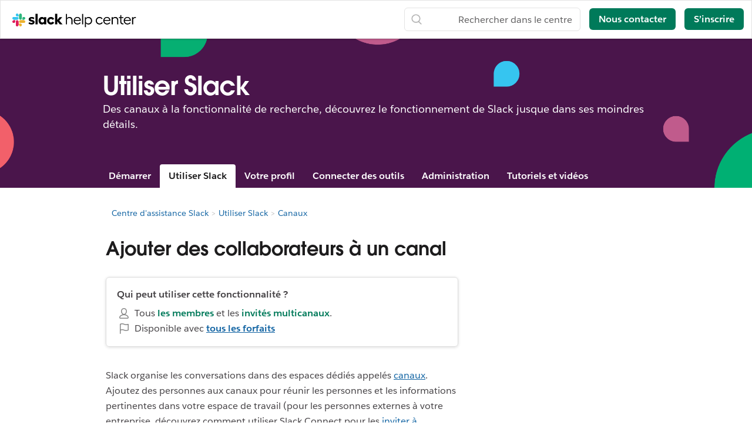

--- FILE ---
content_type: text/html; charset=utf-8
request_url: https://slack.com/intl/fr-fr/help/articles/201980108-Ajouter-des-collaborateurs-%C3%A0-un-canal
body_size: 17854
content:
<!DOCTYPE html><html lang="fr-FR" class="slackhc" data-cdn="https://a.slack-edge.com/"><head><script type="text/human">
/*

          ++++      :::::                                   LLLLL                                          KKKKK
         ++++++    :::::::                                  LLLLL                                          KKKKK
          +++++    :::::::                                  LLLLL                                          KKKKK
                   :::::::                                  LLLLL                                          KKKKK
    ++++++++++++   :::::::   ::::            sSSSSSSSSs     LLLLL       aAAAAaa AAAAA        ccccccc       KKKKK     KKKKK
   ++++++++++++++  :::::::  ::::::         SSSSSSSSSSSSSs   LLLLL     aAAAAAAAAAAAAAA      CCCCCCCCCCCc    KKKKK    KKKKK
    ++++++++++++    :::::   :::::         SSSSSS    SSSSs   LLLLL    aAAAAAAAAAAAAAAA    cCCCCCCCCCCCCCC   KKKKK  KKKKK
                                          SSSSSs            LLLLL   aAAAAa     AAAAAA    CCCCC     cCCCc   KKKKKKKKKK
   :::::   :::::    +++++++++++++          sSSSSSSSSSs      LLLLL   aAAAA       AAAAA   CCCCC              KKKKKKKKKK
  ::::::  :::::::  +++++++++++++++               sSSSSSs    LLLLL   aAAAAa     aAAAAA   CCCCCC     cCCCc   KKKKKkKKKKK
   ::::   :::::::   +++++++++++++         SSSS     SSSSSs   LLLLL    aAAAAAAAAAAAAAAA    CCCCCcccccCCCCC   KKKKK  KKKKK
          :::::::                         SSSSSSSSSSSSSs    LLLLL     aAAAAAAAAAAAAAA     cCCCCCCCCCCCC    KKKKK    KKKKK
          :::::::  +++++                    sSSSSSSSSSs     LLLLL       aAAAAaa AAAAA       CCCCCCCCc      KKKKK     KKKKK
          :::::::  ++++++
           :::::    ++++


Thanks for taking a peek! Maybe a job is what you seek?
https://slack.com/careers

*/
</script><link rel="canonical" href="https://slack.com/intl/fr-fr/help/articles/201980108-Ajouter-des-collaborateurs-%C3%A0-un-canal">

<link rel="alternate" hreflang="en-us" href="https://slack.com/help/articles/201980108-Add-people-to-a-channel"><link rel="alternate" hreflang="en-au" href="https://slack.com/intl/en-au/help/articles/201980108-Add-people-to-a-channel"><link rel="alternate" hreflang="en-gb" href="https://slack.com/intl/en-gb/help/articles/201980108-Add-people-to-a-channel"><link rel="alternate" hreflang="en-in" href="https://slack.com/intl/en-in/help/articles/201980108-Add-people-to-a-channel"><link rel="alternate" hreflang="fr-ca" href="https://slack.com/intl/fr-ca/help/articles/201980108-Ajouter-des-collaborateurs-à-un-canal"><link rel="alternate" hreflang="fr-fr" href="https://slack.com/intl/fr-fr/help/articles/201980108-Ajouter-des-collaborateurs-à-un-canal"><link rel="alternate" hreflang="de-de" href="https://slack.com/intl/de-de/help/articles/201980108-Leute-zu-einem-Channel-hinzufügen"><link rel="alternate" hreflang="es-es" href="https://slack.com/intl/es-es/help/articles/201980108-Añadir-personas-a-un-canal"><link rel="alternate" hreflang="es" href="https://slack.com/intl/es-la/help/articles/201980108-Agregar-personas-a-un-canal"><link rel="alternate" hreflang="ja-jp" href="https://slack.com/intl/ja-jp/help/articles/201980108-チャンネルにメンバーを追加する"><link rel="alternate" hreflang="pt-br" href="https://slack.com/intl/pt-br/help/articles/201980108-Adicionar-pessoas-a-um-canal"><link rel="alternate" hreflang="ko-kr" href="https://slack.com/intl/ko-kr/help/articles/201980108-채널에-사용자-추가"><link rel="alternate" hreflang="it-it" href="https://slack.com/intl/it-it/help/articles/201980108-Aggiungi-persone-a-un-canale"><link rel="alternate" hreflang="zh-cn" href="https://slack.com/intl/zh-cn/help/articles/201980108-向频道添加人员"><link rel="alternate" hreflang="zh-tw" href="https://slack.com/intl/zh-tw/help/articles/201980108-將人員新增至頻道"><link rel="alternate" hreflang="x-default" href="https://slack.com/help/articles/201980108-Add-people-to-a-channel"><noscript><meta http-equiv="refresh" content="0; URL=/intl/fr-fr/help/articles/201980108-Ajouter-des-collaborateurs-%C3%A0-un-canal?nojsmode=1"></noscript><script type="text/javascript">var safe_hosts = ['app.optimizely.com', 'tinyspeck.dev.slack.com', 'houston-dev.tinyspeck.com', 'houston.tinyspeck.com'];

if (self !== top && safe_hosts.indexOf(top.location.host) === -1) {
	window.document.write(
		'\u003Cstyle>body * {display:none !important;}\u003C/style>\u003Ca href="#" onclick=' +
			'"top.location.href=window.location.href" style="display:block !important;padding:10px">Go to Slack.com\u003C/a>'
	);
}

(function() {
	var timer;
	if (self !== top && safe_hosts.indexOf(top.location.host) === -1) {
		timer = window.setInterval(function() {
			if (window) {
				try {
					var pageEl = document.getElementById('page');
					var clientEl = document.getElementById('client-ui');
					var sectionEls = document.querySelectorAll('nav, header, section');

					pageEl.parentNode.removeChild(pageEl);
					clientEl.parentNode.removeChild(clientEl);
					for (var i = 0; i < sectionEls.length; i++) {
						sectionEls[i].parentNode.removeChild(sectionEls[i]);
					}
					window.TS = null;
					window.TD = null;
					window.clearInterval(timer);
				} catch (e) {}
			}
		}, 200);
	}
})();</script><script>window.GA = window.GA || {};
window.GA.boot_data = window.GA.boot_data || {};
GA.boot_data.xhp = true;
GA.boot_data.version_uid = "dd7e366e3e3c76fc387368191aacdf40266cd3b3";
GA.boot_data.environment = "prod";
GA.boot_data.abs_root_url = "https:\/\/slack.com\/";
GA.boot_data.document_referrer = "";

GA.boot_data.anonymous_visitor = false;
GA.boot_data.beacon_timing_url = "https:\/\/slack.com\/beacon\/timing";
GA.boot_data.referral_code = "";
GA.boot_data.auth_cookie_domain = ".slack.com";

GA.boot_data.geo = {"ip":"18.190.239.219","country":"US","is_in_european_union":false,"region":"OH","city":"Columbus","zip":"43215","lat":39.9625,"lon":-83.0061,"metro":535,"country_label":"United States","region_label":"Ohio","country3":"USA","continent":"NA","isp":"Amazon.com"};
GA.boot_data.geocode = "fr-fr";
GA.boot_data.intl_prefix = "\/intl\/fr-fr";
GA.boot_data.request_uri = "\/intl\/fr-fr\/help\/articles\/201980108-Ajouter-des-collaborateurs-%C3%A0-un-canal";
GA.boot_data.canonical_web_url = "https:\/\/slack.com\/intl\/fr-fr\/help\/articles\/201980108-Ajouter-des-collaborateurs-%C3%A0-un-canal";
GA.boot_data.i18n_locale = "fr-FR";
GA.boot_data.geo_root_url = "https:\/\/slack.com\/intl\/fr-fr\/";

GA.boot_data.is_usa = false;
GA.boot_data.is_spain = false;
GA.boot_data.is_germany = false;
GA.boot_data.is_france = true;
GA.boot_data.is_japan = false;
GA.boot_data.is_europe = false;

GA.boot_data.is_latam = false;
GA.boot_data.is_brazil = false;
GA.boot_data.is_india = false;
GA.boot_data.is_uk = false;

GA.boot_data.is_english = false;
GA.boot_data.is_spanish = false;
GA.boot_data.is_german = false;
GA.boot_data.is_french = true;
GA.boot_data.is_japanese = false;
GA.boot_data.is_portuguese = false;

GA.boot_data.job_board_token = "slack";
GA.boot_data.zd_locale = "en-us";
</script><meta name="facebook-domain-verification" content="chiwsajpoybn2cnqyj9w8mvrey56m0"><script type="text/javascript">
window.dataLayer = window.dataLayer || [];
function gtag(){window.dataLayer.push(arguments);}

gtag('consent', "default", {"ad_storage":"granted","ad_user_data":"granted","ad_personalization":"granted","personalization_storage":"granted","analytics_storage":"granted","functionality_storage":"granted","security_storage":"granted","wait_for_update":1000});

function loadGTM() {
	window.dataLayer.push({
		'gtm.start': Date.now(),
		'event': 'gtm.js',
		'AnalyticsActiveGroups': ",1,2,3,4,",
		'policy_ga_only': false,
	});
	var firstScript = document.getElementsByTagName('script')[0];
	var thisScript = document.createElement('script');
	thisScript.async = true;
	thisScript.src = '//www.googletagmanager.com/gtm.js?id=GTM-KH2LPK';
	firstScript.parentNode.insertBefore(thisScript, firstScript);
}


</script><script src="https://cdn.cookielaw.org/scripttemplates/otSDKStub.js" data-document-language="true" data-domain-script="3bcd90cf-1e32-46d7-adbd-634f66b65b7d"></script><script>window.OneTrustLoaded = true;</script><script>
window.dataLayer = window.dataLayer || [];

function afterConsentScripts() {
	window.TD.analytics.doPush();

	const bottomBannerEl = document.querySelector('.c-announcement-banner-bottom');
	if (bottomBannerEl !== null) {
		bottomBannerEl.classList.remove('c-announcement-banner-bottom-invisible');
	}
}



function toNumberSet(value) {
    let arr;
    arr = value.split(',');

    let set = {};
    for (let i = 1; i < arr.length; i++) {
      let n = parseInt(String(arr[i]).trim(), 10);
      if (!isNaN(n)) set[n] = true;
    }
    return set;
  }

  function grantedIfBoth(policySet, activeSet, id) {
    return !!(policySet[id] && activeSet[id]);
  }

  function updateGoogleConsentFromOneTrust(pagePolicy) {
	let policySet = toNumberSet(pagePolicy);
	let activeSet = toNumberSet(window.OptanonActiveGroups || window.ActiveGroups || '');
	let functionalGranted  = grantedIfBoth(policySet, activeSet, 3); // category 3
	let adsGranted         = grantedIfBoth(policySet, activeSet, 4); // category 4

	gtag('consent', 'update', {
		ad_storage: adsGranted ? 'granted' : 'denied',
		personalization_storage: adsGranted ? 'granted' : 'denied',
		ad_user_data: adsGranted ? 'granted' : 'denied',
		ad_personalization: adsGranted ? 'granted' : 'denied',

		security_storage: functionalGranted ? 'granted' : 'denied',
		analytics_storage:      functionalGranted  ? 'granted' : 'denied',
		functionality_storage:  functionalGranted ? 'granted' : 'denied',
		});
	}


let initOneTrustReady = false;
function OptanonWrapper() {
updateGoogleConsentFromOneTrust(',1,2,3,4,');
	if (!initOneTrustReady) {
		document.dispatchEvent(new CustomEvent('OneTrustLoaded'));
		window.dataLayer.push({'event': 'OneTrustReady'});
		document.dispatchEvent(new CustomEvent('OneTrustReady'));
		// this will error in dev, add ?analytics=1 to url to include analytics and make this fn available
		loadGTM();
		initOneTrustReady = true;
	}

	if (!Optanon.GetDomainData().ShowAlertNotice || false) {
		afterConsentScripts();
	} else {
		document.querySelector('#onetrust-accept-btn-handler').focus()
	}
	Optanon.OnConsentChanged(function() {
		afterConsentScripts();
	});

}</script><link rel="stylesheet" href="//code.jquery.com/ui/1.11.0/themes/smoothness/jquery-ui.css"><title>Ajouter des collaborateurs à un canal | Slack</title><meta name="description" content="Slack organise les conversations dans des espaces dédiés appelés canaux. Ajoutez des personnes aux canaux pour réunir les personnes et les informations pertinentes dans votre espace de travail ..."><meta property="og:type" content="website"><meta property="og:site_name" content="Slack Help Center"><meta property="og:title" content="Ajouter des collaborateurs à un canal"><meta property="og:image" content="https://a.slack-edge.com/80588/marketing/img/meta/slack_hash_256.png"><meta property="og:description" content="Slack organise les conversations dans des espaces dédiés appelés canaux. Ajoutez des personnes aux canaux pour réunir les personnes et les informations pertinentes dans votre espace de travail ..."><meta property="og:url" content="https://slack.com/intl/fr-fr/help/articles/201980108-Ajouter-des-collaborateurs-%C3%A0-un-canal"><meta name="twitter:site" content="@slackhq"><meta name="twitter:card" content="summary"><meta name="twitter:title" content="Ajouter des collaborateurs à un canal"><meta name="twitter:description" content="Slack organise les conversations dans des espaces dédiés appelés canaux. Ajoutez des personnes aux canaux pour réunir les personnes et les informations pertinentes dans votre espace de travail ..."><meta name="twitter:image" content="https://a.slack-edge.com/80588/marketing/img/meta/slack_hash_256.png"><meta charset="utf-8"><meta name="author" content="Slack"><meta name="viewport" content="width=device-width, initial-scale=1"><meta http-equiv="X-UA-Compatible" content="IE=edge,chrome=1"><meta name="referrer" content="origin-when-cross-origin"><link id="favicon" rel="shortcut icon" href="https://a.slack-edge.com/e6a93c1/img/icons/favicon-32.png" sizes="16x16 32x32 48x48" type="image/png"><link href="https://a.slack-edge.com/bv1-13-br/rollup-style-helpcenter.40512d909550ebd13758.min.css" rel="stylesheet" type="text/css" onload="window._cdn ? _cdn.ok(this, arguments) : null" onerror="window._cdn ? _cdn.failed(this, arguments) : null" crossorigin="anonymous"><script src="https://reveal.clearbit.com/v1/companies/reveal?variable=reveal&amp;authorization=pk_7144fadb90a8fdd9c89e1395ff4171a3" referrerpolicy="origin"></script><script>
if (window.reveal && window.reveal.company) {
	var r = window.reveal;
	window.clearbit_fmt = {
		cb_traffic_type: r.type,
		cb_company_name: r.company.name,
		cb_industry_tags: r.company.tags.join(', '),
		cb_industry_sector: r.company.category.sector,
		cb_industry_group:  r.company.category.industryGroup,
		cb_industry_name: r.company.category.industry,
		cb_industry_sub: r.company.category.subIndustry,
		cb_company_city: r.company.geo.city,
		cb_company_state:r.company.geo.state,
		cb_company_country: r.company.geo.country,
		cb_alexa_us: r.company.metrics.alexaUsRank,
		cb_alexa_global: r.company.metrics.alexaGlobalRank,
		cb_size_employees: r.company.metrics.employees,
		cb_size_range: r.company.metrics.employeesRange,
		cb_size_annual_revenue: r.company.metrics.annualRevenue,
		cb_size_est_revenue: r.company.metrics.estimatedAnnualRevenue,
	}
}

window.optimizely_fmt = {
	"type": "user",
	"attributes": {
		"visitor_uid" : "f1dc8f33a926372f0c00e6b2511bdeb1",
		"visitor_type": "prospect",
		"is_first_visit": false,
		"traffic_type": "logged_out",	}
}
if (window.reveal && window.reveal.company) {
	window.dataLayer = window.dataLayer || [];
	window.dataLayer.push(window.clearbit_fmt);
	window.dataLayer.push({event: 'Clearbit'});
}
if (window.reveal && window.reveal.company) {
	for (var p in window.clearbit_fmt) {
		if (window.clearbit_fmt.hasOwnProperty(p)) {
			window.optimizely_fmt.attributes[p] = window.clearbit_fmt[p];
		}
	}
}window.optimizely = window.optimizely || [];
window.optimizely.push({'type':'optOut','isOptOut':false});
window.optimizely.push(window.optimizely_fmt);</script></head><body class=" t-octothorpe"><a class="c-button v--primary c-skip-link is-focusable v--white-bg" href="#main" data-clog-click data-clog-ui-element="link_skip" data-clog-ui-component="inc_skip_link">Passer au contenu principal</a><div id="announce" aria-live="polite" class="u-visually-hidden"></div><header class="header category_header header_white" style=""><div class="header_logo"><a class="logo_holder" href="https://slack.com/intl/fr-fr/help" data-clog-click="true" data-clog-ui-component="hc_header_nav" data-clog-ui-element="link_hc_home"><img alt="Centre d’assistance" id="logo_w" src="https://a.slack-edge.com/9b5ded/helpcenter/img/slack_help_center_monochrome_white_RGB@2x.png"><img alt="Centre d’assistance" role="presentation" id="logo_b" src="https://a.slack-edge.com/9b5ded/helpcenter/img/slack_help_center_logo.svg"></a></div><nav class="menu_nav"><a href="#" class="open_search"> </a><a href="#" data-clog-click="true" data-clog-ui-component="hc_header_nav" data-clog-ui-element="show_responsive_menu" class="open_menu">Menu</a></nav><nav class="header_nav"><div class="header_search"><form class="search" data-clog-ui-component="hc_header_nav" accept-charset="UTF-8" action="https://slack.com/intl/fr-fr/help/search" method="get" role="search"><div style="display:none"><input name="utf8" type="hidden" value="✓"></div><input id="query" name="query" data-clog-ui-component="hc_header_nav" title="Rechercher dans le centre d’assistance" placeholder="Rechercher dans le centre d’assistance" data-clog-search-type="lunr" type="text"><input name="commit" type="submit" value="Search"></form></div><a href="https://slack.com/intl/fr-fr/help/requests/new?aid=201980108&amp;from_hc=1&amp;src=article" class="submit-a-request" id="submit-a-request" data-clog-hc-click data-clog-ui-component="hc_header_nav" data-clog-ui-element="btn_contact_us">Nous contacter</a><a href="https://slack.com/intl/fr-fr/get-started?entry_point=help_center" class="create-workspace enrich_create_workspace_cta" data-clog-click="true" data-clog-ui-component="hc_header_nav" data-clog-ui-element="btn_create_workspace">S’inscrire</a></nav><i class="hidden ts_icon ts_icon_times_circle ts_icon_inherit close_search"></i></header><div class="fs_menu hidden"><a href="https://slack.com/intl/fr-fr/" data-clog-click="true" data-clog-ui-component="hc_mobile_nav" data-clog-ui-element="link_home"><img class="fs_logo" src="https://a.slack-edge.com/34aa8/helpcenter/img/icon_slack_white.svg" alt="Centre d’assistance"></a><a href="#" data-clog-click="true" data-clog-ui-component="hc_header_nav" data-clog-ui-element="close_responsive_menu" class="close_menu" aria-label="fermer"><i class="ts_icon ts_icon_times ts_icon_inherit"></i></a><ul><li><a href="https://slack.com/intl/fr-fr/get-started?entry_point=help_center" class="enrich_create_workspace_cta" data-clog-click="true" data-clog-ui-component="hc_mobile_nav" data-clog-ui-element="btn_create_workspace">S’inscrire</a></li><li><a href="https://slack.com/intl/fr-fr/help/categories/360000049043" data-clog-click="true" data-clog-ui-component="hc_mobile_nav" data-clog-ui-element="link_getting_started">Démarrer</a></li><li><a href="https://slack.com/intl/fr-fr/help/categories/200111606" data-clog-click="true" data-clog-ui-component="hc_mobile_nav" data-clog-ui-element="link_using_slack">Utiliser Slack</a></li><li><a href="https://slack.com/intl/fr-fr/help/categories/200122103" data-clog-click="true" data-clog-ui-component="hc_mobile_nav" data-clog-ui-element="link_team_administration">Administration de l’espace de travail</a></li><li><a href="https://slack-status.com/" data-clog-click="true" data-clog-ui-component="hc_mobile_nav" data-clog-ui-element="link_status">État du système de Slack</a></li></ul><a href="https://slack.com/intl/fr-fr/help/requests/new?aid=201980108&amp;from_hc=1&amp;src=article" class="get_help" id="get_help" data-clog-hc-click data-clog-ui-component="hc_mobile_nav" data-clog-ui-element="btn_contact_us">Nous contacter</a></div><main id="main" role="main"><section class="banner"><div class="banner_container"><h1 class="banner_title">Utiliser Slack</h1><p class="banner_desc">Des canaux à la fonctionnalité de recherche, découvrez le fonctionnement de Slack jusque dans ses moindres détails.</p></div><div class="section_menu" id="global_menu"><ul><li><a href="https://slack.com/intl/fr-fr/help/categories/360000049043">Démarrer</a><ul><li><a href="https://slack.com/intl/fr-fr/help/sections/360000110083">Introduction à Slack</a></li><li><a href="https://slack.com/intl/fr-fr/help/sections/360000111046">Se lancer : administrateurs</a></li><li><a href="https://slack.com/intl/fr-fr/help/sections/360000111026">Se lancer : utilisateurs</a></li><li><a href="https://slack.com/intl/fr-fr/help/sections/360000111066">Rôles et autorisations</a></li></ul></li><li><a href="https://slack.com/intl/fr-fr/help/categories/200111606">Utiliser Slack</a><ul><li><a href="https://slack.com/intl/fr-fr/help/sections/360000110143">Canaux</a></li><li><a href="https://slack.com/intl/fr-fr/help/sections/1500000005182">Messages directs</a></li><li><a href="https://slack.com/intl/fr-fr/help/sections/1500002198082">Messages de formatage et de style</a></li><li><a href="https://slack.com/intl/fr-fr/help/sections/360000111086">Fonctionnalités et outils des messages</a></li><li><a href="https://slack.com/intl/fr-fr/help/sections/360000111106">Audio et vidéo</a></li><li><a href="https://slack.com/intl/fr-fr/help/sections/360000110163">Partager des fichiers et des conversations</a></li><li><a href="https://slack.com/intl/fr-fr/help/sections/360000110183">Rechercher dans Slack</a></li><li><a href="https://slack.com/intl/fr-fr/help/sections/360000779752">Raccourcis clavier et accessibilité</a></li></ul></li><li><a href="https://slack.com/intl/fr-fr/help/categories/360000047906">Votre profil</a><ul><li><a href="https://slack.com/intl/fr-fr/help/sections/360000110223">Gérer votre compte</a></li><li><a href="https://slack.com/intl/fr-fr/help/sections/360000110243">Configurer vos notifications</a></li><li><a href="https://slack.com/intl/fr-fr/help/sections/360000111166">Modifier vos paramètres et préférences</a></li><li><a href="https://slack.com/intl/fr-fr/help/sections/360000111146">Obtenir des conseils pour la résolution des problèmes</a></li></ul></li><li><a href="https://slack.com/intl/fr-fr/help/categories/360000047926">Connecter des outils</a><ul><li><a href="https://slack.com/intl/fr-fr/help/sections/360000111186">Connecter des outils de la Liste des applications Slack</a></li><li><a href="https://slack.com/intl/fr-fr/help/sections/360000111206">Automatiser des tâches avec le générateur de flux de travail</a></li><li><a href="https://slack.com/intl/fr-fr/help/sections/360000110263">Parcourir la liste des applications Slack</a></li><li><a href="https://slack.com/intl/fr-fr/help/sections/360000111226">Créer des applications personnalisées</a></li></ul></li><li><a href="https://slack.com/intl/fr-fr/help/categories/200122103">Administration</a><ul><li><a href="https://slack.com/intl/fr-fr/help/sections/360000110303">Gérer les membres</a></li><li><a href="https://slack.com/intl/fr-fr/help/sections/1500000019342">Gérer les canaux</a></li><li><a href="https://slack.com/intl/fr-fr/help/sections/360000111266">Facturation, paiements et forfaits</a></li><li><a href="https://slack.com/intl/fr-fr/help/sections/360000110283">Paramètres et autorisations de l’espace de travail</a></li><li><a href="https://slack.com/intl/fr-fr/help/sections/360000777951">Personnalisation de l’espace de travail</a></li><li><a href="https://slack.com/intl/fr-fr/help/sections/1500000019001">Paramètres et autorisations d’Enterprise Grid</a></li><li><a href="https://slack.com/intl/fr-fr/help/sections/360011048274">Gérer les applications et flux de travail</a></li><li><a href="https://slack.com/intl/fr-fr/help/sections/360000110323">Configurer l’accès et la sécurité</a></li><li><a href="https://slack.com/intl/fr-fr/help/sections/360000110343">Analyses des données de Slack</a></li></ul></li><li><a href="https://slack.com/intl/fr-fr/help/categories/360000049063">Tutoriels et vidéos</a><ul><li><a href="https://slack.com/intl/fr-fr/help/sections/360012152193">Tutoriels</a></li><li><a href="https://slack.com/intl/fr-fr/help/sections/360000110363">
											Vidéos
</a></li><li><a href="https://slack.com/intl/fr-fr/help/sections/4412760408723">En savoir plus</a></li></ul></li></ul></div></section><div class="hidden" id="next_prev"><option value="next">Suivant</option><option value="prev">Précédent</option></div><div class="hidden" id="highlighting_words"><option value="highlighting">Actions,activité,journaux d’accès,accessibilité,ajouter,ajouter une application,Ajouter des membres,Ajouter à Slack,administrateurs,tous les mots de passe,analyses des données,android,annonce,annonces,Liste des applications,icône de l’application,Apple Watch,approbation des applicationsarchiver,Asana,Atlassian,Applications d’automatisation,badge,informations de facturation,facturation,Bitbucket,utilisateur bot,box,parcourir,appels,Appels:,annuler,modifications,canaux,canal instantanément,gestion des canaux,notification de canal,suggestions de canaux,revendiquer la propriété de noms de domaines,fermer,culture d’entreprise,exportation de données Plus,rédiger,ordinateurs,conversations,convertir,connecter,comptes connectés,connexion,connexion,copier des messages,créer,personnalisation,personnaliser,SAML personnalisé,personnalisé,équipes d’assistance à la clientèle,exportation de données,sécurité des données,désactiver,canaux par défaut,supprimer,suppression,déployer Slack,ordinateur,messages directs,répertoire des membres,désactiver,découvrir et rejoindre,Discovery API,nom d’affichage,messages directs,Ne pas déranger,domaine,domaines,passer à un forfait inférieur,dropbox,comptes en double,modifier,modification,éducation,adresse e-mail,e-mail,émoji,émoticônes,Enterprise Grid,Gestion des appareils mobiles en entreprisecadres,exportation,échecs de paiement,Politique de facturation équitable,questions et réponses,recherche,mettre en forme,mise en forme,système pour les applications,essais gratuits,général,premiers pas,giphy,intégration github,organisation github,github,glossaire,applications google,google agenda,google drive,invités,messages clés,hipchat,ressources humaines,IFTTT,importer,WebHooks entrants,intégrations,ios,inviter,équipes informatiques,JIRA,rejoindre,Rester informé,disposition du clavier,raccourcis clavier,Trousseaux d’accès,notifications des mots-clés,langue,langues,quitter,aperçus de liens,chargement,limites,liens,linux,mac,gérer un espace de travail,gérer les applications,gérer les membres,marketing,mention,fusionner,actions sur le message,les messages sont affichés,affichage des messages,produits microsoft,mobile,notifications push sur mobile,déplacer des canaux,déplacer des espaces de travailplusieurs,désactiver,nom,noms,bruit,organismes à but non lucratif,notifier,OneDrive,intégration,propriétaires,mot de passe,paiement,paiements,autorisations,téléphones,épingle,forfait,forfaits,forfait plus,sondages,propriété principale,politiques de confidentialité,prioriser les tâches,privée,canal privé,notes et fichiers privés,gestion de projet,canal public,objectif,Commutateur,citer,réactiver,lire,recrutement,informations de provenance,rappel,supprimer,renommer,conservation,Demander la création d’un nouvel espace de travailrôle,rôles,RSS,ventes,Salesforce,SAML,SCIM,gestion SCIM,lecteur d’écran,recherche,envoyer,durée de la session,partager des messages,partager,canal partagé,canaux partagés,barre latérale,se connecter,se déconnecter,mode d’inscription,authentification unique,Journée Slack,Slack pour les équipes,Notifications Slack,Sauvegarder des notes et des fichiers,Contrats de niveau de service,ServiceNow,s’inscrirestatut slack,slackbot,commandes barre oblique,extrait,différer,développeurs de logiciels,ajouter aux favoris,statistiques,Stride,synchroniser,tablettes,taxe,fils de discussion,fuseau horaire,conseils,liste de choses à faire,sujet,canaux de triage,Conditions d’utilisation,Trello,résolution des problèmes,problème de réception,visite,twitter,authentification à deux facteurs,messages non lusmises à jour,passer à un forfait supérieur,charger,nom d’utilisateur,groupes d’utilisateurs,URL,vacances,Fournisseur de services et coordonnées de facturation,vidéo,appel audio,audio,qu’est ce que,ce qui est important,mise sur liste blanche,windows phone,windows,travaille dans,applications associées à un espace de travail,demandes de création d’espaces de travail,visibilité des espaces de travail,paramètres de l’espace de travailwunderlist,vos actions,Zapier,zoom,fonctionnalités,#général,Stockage des fichiers,mémos,mode sombre,design,Générateur de flux de travail,Audio,vidéo,partage d’écran,flux de travail,Calendrier Outlook,Membres invités,Transférer la propriété,Liste blanche,Gestion des clés de chiffrement en entreprise,Transport Layer Security,Authentification forte du client,CSV,fichier texte,heures de travail,</option></div><div class="hidden" id="search_meta"><option value="search_for">Rechercher “[term]”</option><option value="see_n_results">Afficher plus de [n] résultats supplémentaires →</option></div><div class="loc_banner_container"></div><div class="article_page"><div class="article_container"><div class="article_spacer"></div><div class="article_breadcrumbs"><div class="article_breadcrumbs_container"><ol class="breadcrumbs"><li title="Centre d'assistance Slack"><a href="https://slack.com/intl/fr-fr/help">Centre d'assistance Slack</a></li><li title="Utiliser Slack"><a href="https://slack.com/intl/fr-fr/help/categories/200111606-Utiliser-Slack">Utiliser Slack</a></li><li title="Canaux"><a href="https://slack.com/intl/fr-fr/section">Canaux</a></li><span class="article_breadcrumb_title">Ajouter des collaborateurs à un canal</span></ol></div></div><div class="content_col"><div><h1 class="article_title">Ajouter des collaborateurs à un canal</h1><div class="article_body"><p>Slack organise les conversations dans des espaces dédiés appelés <a href="https://get.slack.help/hc/fr-fr/articles/360017938993-what-is-a-channel-" target="_self">canaux</a>. Ajoutez des personnes aux canaux pour réunir les personnes et les informations pertinentes dans votre espace de travail (pour les personnes externes à votre entreprise, découvrez comment utiliser Slack Connect pour les <a href="https://slack.com/help/articles/360035092414-Utilisez-Slack-Connect-pour-collaborer-avec-d’autres-entreprises-dans-des-canaux" rel="undefined" target="_self">inviter à rejoindre un canal</a>).  </p>
<p>
<img alt="Image d’un pointeur ajoutant des personnes dans un canal Slack" src="https://slack.zendesk.com/hc/article_attachments/32820084977427">
</p>
<h2 id="01H7TQ4NXZ7QPXWXXP4R128RJQ">
<br>Ajouter des collaborateurs à un canal</h2>
<p>Vous pouvez ajouter jusqu’à 1 000 personnes à un canal en une seule opération. Pour les groupes importants, nous vous conseillons <a href="https://slack.com/help/articles/4409607962387-Copier-les-noms-et-adresses-e-mail-des-membres-d’une-conversation" target="_self">de copier une liste de noms complets ou d’adresses électroniques à partir d’un autre canal de Slack</a> ou d’un autre service avant de suivre les étapes ci-dessous. si les <a href="https://slack.com/help/articles/228020667-Gérer-l’affichage-de-l’adresse-e-mail" target="_self">adresses e-mail sont cachées</a> dans les profils des membres, vous ne pourrez pas ajouter des personnes aux canaux en utilisant des adresses e-mail. </p>
<p class="tip"><strong>Conseil :</strong> pour faciliter l’intégration des nouveaux membres, les propriétaires et les administrateurs peuvent <a href="https://slack.com/help/articles/201898998-Sélectionner-les-canaux-par-défaut-pour-les-nouveaux-membres-de-l’équipe" rel="undefined" target="_self">définir des canaux par défaut</a> pour qu’ils les rejoignent automatiquement.</p>
<div class="tabs enclosed">
<p class="option" title="tab_one">Ordinateur</p>
<p class="option" title="tab_two">Accès sur appareil mobile</p>
<section title="tab_one">
<ol>
<li>Ouvrez le canal auquel vous souhaitez ajouter des collaborateurs.</li>
<li>Cliquez sur les photos de profil dans le coin supérieur droit.</li>
<li>Appuyez sur <strong>Ajouter des personnes<em class="ts_icon middle ts_icon_add_user"> </em></strong>.</li>
<li>Pour ajouter quelques personnes, recherchez les membres que vous souhaitez ajouter par nom, adresse e-mail ou <a href="https://slack.com/help/articles/212906697-Créer-un-groupe-d’utilisateurs" target="_self">groupe d’utilisateurs</a> (si vous utilisez un forfait payant) et sélectionnez-les. Pour ajouter un grand nombre de personnes, copiez-collez la liste des noms ou des adresses e-mail dans le champ.</li>
<li>Lorsque vous avez terminé, cliquez sur <strong>Ajouter</strong>.</li>
</ol>
</section>
<section title="tab_two">
<ol>
<li>Ouvrez le canal auquel vous souhaitez ajouter des collaborateurs.</li>
<li>Appuyez sur le nom du canal en haut.</li>
<li>Appuyez sur <strong>Ajouter</strong><em class="ts_icon ts_icon_add_user"> </em>.</li>
<li>Pour ajouter quelques personnes, recherchez les membres que vous souhaitez ajouter par nom ou adresse e-mail et sélectionnez-les. Pour ajouter un grand nombre de personnes, copiez-collez la liste des noms ou des adresses e-mail dans le champ.</li>
<li>Lorsque vous avez terminé, appuyez sur <strong>Ajouter</strong>.</li>
</ol>
<p class="tip"><strong>Conseil :</strong> avec les forfaits payants, vous pouvez inviter un groupe d’utilisateurs dans un canal depuis un appareil mobile avec la <a href="https://slack.com/help/articles/201259356" rel="noopener" target="_blank">commande barre oblique</a> <span class="code_modifier">/inviter @[usergroup]</span>.</p>
</section>
</div>
<p class="note"><strong>Remarque :</strong> les propriétaires et administrateurs ayant souscrit au forfait Business+ ou Enterprise Grid peuvent ajouter des personnes aux canaux avec les <a href="https://slack.com/help/articles/360047512554-Utiliser-les-outils-de-gestion-des-canaux" target="_self">outils de gestion des canaux</a>, s’ils en ont l’autorisation.</p>
<div class="boxed roles">

<strong>Qui peut utiliser cette fonctionnalité ?</strong>

<ul>
<li class="ts_icon ts_icon_user">Tous<strong> les membres</strong> et les <strong>invités multicanaux</strong>.
</li>
<li class="ts_icon ts_icon_flag">Disponible avec <strong><a href="https://slack.com/pricing" target="_self">tous les forfaits</a></strong>
</li>
</ul>
</div></div></div><div class="article_footer"><div class="article-vote"><div class="vote-thanks"><p><b><i class="ts_icon ts_icon_happy_smile"></i> Parfait !</b></p><p>Merci beaucoup pour votre feedback !</p><p>Si vous désirez qu’un des membres de notre équipe d’assistance vous réponde, veuillez contacter <a href="mailto:feedback@slack.com">feedback@slack.com</a>.</p></div><div class="feedback-thanks"><p><b><i class="ts_icon ts_icon_check_circle_o_large"></i>Bien compris !</b></p><p>Si vous désirez qu’un des membres de notre équipe d’assistance vous réponde, veuillez contacter <a href="mailto:feedback@slack.com">feedback@slack.com</a>.</p></div><div class="article-vote-controls"><form id="voteForm" action="#" method="get" accept-charset="UTF-8"><input type="hidden" name="article_id" value="201980108"><span class="article-vote-question" data-guide="Was this guide helpful?" data-video="Was this video helpful?">Cet article vous a-t-il été utile ?</span><a id="up" role="button" rel="nofollow" class="article-vote-up" title="Oui, merci !"><span class="article-button-text">Oui, merci !</span></a><a id="down" role="button" rel="nofollow" class="article-vote-down" title="Pas vraiment"><span class="article-button-text">Pas vraiment</span></a></form></div><div class="article-feedback-form"><form id="feedbackForm" action="#" method="get" accept-charset="UTF-8"><input type="hidden" name="article_id" value="201980108"><div class="article-feedback-drive vote_feedback_drivers"><span class="article-vote-question" data-guide="Was this guide helpful?" data-video="Was this video helpful?">Désolés ! Qu’est-ce qui vous a déplu dans cet article ?</span><label for="feedback_drive-1"><input type="radio" name="vote_feedback_drivers" id="feedback_drive-1" value="helpfulness"><span>Cet article n'a pas répondu pas à mes interrogations ou ne m’a pas permis de solutionner mon problème</span></label><label for="feedback_drive-2"><input type="radio" name="vote_feedback_drivers" id="feedback_drive-2" value="readability"><span>J’ai trouvé cet article confus et difficile à comprendre</span></label><label for="feedback_drive-3"><input type="radio" name="vote_feedback_drivers" id="feedback_drive-3" value="product"><span>Je n’apprécie pas la façon dont est conçue cette fonctionnalité</span></label><label for="feedback_drive-4"><input type="radio" name="vote_feedback_drivers" id="feedback_drive-4" value="other"><span>Autre</span></label></div><textarea id="feedback_up" maxlength="600" rows="4" class="vote_feedback_up" name="vote_feedback_up" placeholder="Qu’est-ce qui vous a plu dans cet article ?"></textarea><textarea id="feedback_down" maxlength="600" rows="4" class="vote_feedback_down" name="vote_feedback_down" placeholder="Souhaitez-vous nous faire part d’autres éléments ?"></textarea><div id="char_num"><span>0</span>/600</div><script type="text/javascript">var grecaptchaWidgetId = '';
var isRecaptchaEnterpriseMigrationEnabled = true;
window.onload = function() {
// wait until grecaptcha is defined
if (typeof grecaptcha !== "undefined") {
	grecaptcha.enterprise.ready(function () {
		grecaptchaWidgetId = grecaptcha.enterprise.render('slack_captcha', {
			'sitekey': "6LcRpcIrAAAAAFAe8rv1DygnSMeBZNtDL8rhu2Ze"
		});
	});
}
};</script><script src="https://www.google.com/recaptcha/enterprise.js?render=explicit" async defer></script><div style="text-align:center"><div style="display:inline-block" id="slack_captcha"></div></div><a id="sendFeedback" role="button" rel="nofollow" title="Envoyer les commentaires de l’article" class="article-send-feedback"><span class="article-button-text">Envoyer les commentaires de l’article</span></a></form><p class="get-support">Si vous désirez qu’un des membres de notre équipe d’assistance vous réponde, veuillez contacter <a href="mailto:feedback@slack.com">feedback@slack.com</a>.</p></div><p class="vote-err"><i class="ts_icon ts_icon_warning"></i>Oups ! Nous rencontrons quelques difficultés. Veuillez réessayer plus tard.</p></div></div></div><div class="category_list" id="nav_holder"><div class="nav_scroll hidden"><div class="section_list_container"><p class="c-type-eyebrow">DANS CET ARTICLE</p><ul class="section-list" id="nav_list"></ul></div><ul class="section-list" id="cat_list"></ul></div></div></div></div></main><footer class="c-nav c-nav--expanded-footer o-content-container"><div class="c-nav--expanded-footer__supermenu"><div class="c-locale-new-overlay" id="new_locale_overlay"><div class="c-locale-new-menu" role="dialog" aria-label="Changer de région"><button id="btn_close_locale" data-clog-manual role="button" class="c-locale-new-menu__close" data-clog-click aria-label="Fermer"><svg width="18" height="18" xmlns="http://www.w3.org/2000/svg" viewBox="-255 347 100 100" aria-hidden="true"><path d="M-160.4 434.2l-37.2-37.2 37.1-37.1-7-7-37.1 37.1-37.1-37.1-7 7 37.1 37.1-37.2 37.2 7.1 7 37.1-37.2 37.2 37.2"></path></svg></button><div id="new_locale_overlay_contents" class="c-locale-new-menu__contents"><p class="c-feature-grid__item__title">Changer de région</p><p class="c-locale-new-menu__info">Si vous sélectionnez une autre région, la langue et le contenu de slack.com changeront.</p><div class="c-locale-new-menu__cols"><div class="c-locale-new-menu__col"><p class="c-locale-new-menu__continent">Amériques</p><a class="c-locale-new-menu__locale " href="https://slack.com/intl/es-la/help/articles/201980108-Ajouter-des-collaborateurs-%C3%A0-un-canal" data-locale="es-LA" data-clog-manual data-geocode="es-la">Latinoamérica (español)</a><a class="c-locale-new-menu__locale " href="https://slack.com/intl/pt-br/help/articles/201980108-Adicionar-pessoas-a-um-canal" data-locale="pt-BR" data-clog-manual data-geocode="pt-br">Brasil (português)</a><a class="c-locale-new-menu__locale " href="https://slack.com/help/articles/201980108-Add-people-to-a-channel" data-locale="en-US" data-clog-manual data-geocode="en-us">United States (English)</a></div><div class="c-locale-new-menu__col"><p class="c-locale-new-menu__continent">Europe</p><a class="c-locale-new-menu__locale " href="https://slack.com/intl/de-de/help/articles/201980108-Leute-zu-einem-Channel-hinzufügen" data-locale="de-DE" data-clog-manual data-geocode="de-de">Deutschland (Deutsch)</a><a class="c-locale-new-menu__locale " href="https://slack.com/intl/es-es/help/articles/201980108-Añadir-personas-a-un-canal" data-locale="es-ES" data-clog-manual data-geocode="es-es">España (español)</a><a class="c-locale-new-menu__locale is-selected" href="https://slack.com/intl/fr-fr/help/articles/201980108-Ajouter-des-collaborateurs-à-un-canal" data-locale="fr-FR" data-clog-manual data-geocode="fr-fr">France (français)</a><a class="c-locale-new-menu__locale " href="https://slack.com/intl/it-it/help/articles/201980108-Aggiungi-persone-a-un-canale" data-locale="it-IT" data-clog-manual data-geocode="it-it">Italia (italiano)</a><a class="c-locale-new-menu__locale " href="https://slack.com/intl/en-gb/help/articles/201980108-Add-people-to-a-channel" data-locale="en-GB" data-clog-manual data-geocode="en-gb">United Kingdom (English)</a></div><div class="c-locale-new-menu__col"><p class="c-locale-new-menu__continent">Asie-Pacifique</p><a class="c-locale-new-menu__locale " href="https://slack.com/intl/zh-cn/help/articles/201980108-向频道添加人员" data-locale="zh-CN" data-clog-manual data-geocode="zh-cn">简体中文</a><a class="c-locale-new-menu__locale " href="https://slack.com/intl/zh-tw/help/articles/201980108-將人員新增至頻道" data-locale="zh-TW" data-clog-manual data-geocode="zh-tw">繁體中文</a><a class="c-locale-new-menu__locale " href="https://slack.com/intl/en-in/help/articles/201980108-Add-people-to-a-channel" data-locale="en-GB" data-clog-manual data-geocode="en-in">India (English)</a><a class="c-locale-new-menu__locale " href="https://slack.com/intl/ja-jp/help/articles/201980108-チャンネルにメンバーを追加する" data-locale="ja-JP" data-clog-manual data-geocode="ja-jp">日本 (日本語)</a><a class="c-locale-new-menu__locale " href="https://slack.com/intl/ko-kr/help/articles/201980108-채널에-사용자-추가" data-locale="ko-KR" data-clog-manual data-geocode="ko-kr">대한민국 (한국어)</a></div></div></div></div></div><a id="new_locale_switcher" class="c-locale-new-switcher " href="#" data-locale="en-US" role="button" aria-haspopup="true" data-clog-click data-clog-ui-component="inc_footer_nav" data-clog-ui-element="link_locale_picker" data-qa="locale-switcher"><svg class="c-locale-new-switcher__globe" width="18" height="18" viewBox="0 0 100 100"><path d="M50.008 5.874c-11.308 0-22.613 4.3-31.219 12.906-17.211 17.211-17.211 45.226 0 62.438 17.211 17.21 45.195 17.21 62.406 0 17.212-17.212 17.243-45.227.032-62.438-8.606-8.606-19.912-12.906-31.22-12.906zm-3.125 6.125h.125v34.969H28.914c.58-10.29 4.095-20.385 10.594-28.157 2.27-2.715 4.757-4.983 7.375-6.812zm6.125 0h.062a38 38 0 0 1 7.407 6.812c6.498 7.772 10.014 17.866 10.593 28.157H53.008v-34.97zm-18.094 2.937c-7.508 8.978-11.557 20.412-12.156 32.032H11.977c.687-8.725 4.343-17.25 11.03-23.938a38.166 38.166 0 0 1 11.907-8.094zm30.219.062a38.176 38.176 0 0 1 11.812 8.063c6.685 6.685 10.369 15.19 11.063 23.906H77.227c-.598-11.59-4.623-23-12.094-31.969zm-53.156 37.97h10.78c.59 11.638 4.638 23.07 12.157 32.062a38.133 38.133 0 0 1-11.875-8.063c-6.7-6.7-10.376-15.258-11.062-24zm16.937 0h18.094V88.03h-.063c-2.644-1.838-5.146-4.135-7.437-6.875-6.512-7.787-10.025-17.876-10.594-28.188zm24.094 0H71.07c-.568 10.31-4.082 20.4-10.593 28.187-2.298 2.747-4.817 5.034-7.47 6.875V52.967zm24.219 0h10.812c-.679 8.741-4.39 17.295-11.094 24A38.07 38.07 0 0 1 65.04 85.06c.01-.011.022-.02.031-.031 7.52-8.992 11.568-20.424 12.157-32.063z"></path></svg><span>Changer de région</span></a><ul class="c-nav__social_list"><li class="listitem-social"><a data-clog-click data-clog-ui-component="inc_footer_exp_nav" data-clog-ui-element="link_social_linkedin_exp_nav" aria-label="LinkedIn" title="LinkedIn" target="_blank" rel="noopener" href="https://www.linkedin.com/company/tiny-spec-inc/" data-qa="linkedin"><svg width="18" height="18" version="1" viewBox="0 0 18 18" xmlns="http://www.w3.org/2000/svg"><path d="M1.84613 3.69226C2.86519 3.69226 3.69226 2.86519 3.69226 1.84613C3.69226 0.827067 2.86519 0 1.84613 0C0.827067 0 0 0.827067 0 1.84613C0 2.86519 0.827067 3.69226 1.84613 3.69226ZM0 16V4.92317H3.69226V16H0ZM6.15441 4.92317H9.55991V6.66838H9.60916C10.0829 5.81794 11.2423 4.92317 12.9716 4.92317C16.5666 4.92317 17.2312 7.16068 17.2312 10.0714V16H13.6804V10.7446C13.6804 9.49173 13.6546 7.87821 11.8343 7.87821C9.98578 7.87821 9.70267 9.24311 9.70267 10.6536V16H6.15441V4.92317Z" fill="black"></path></svg></a></li><li class="listitem-social"><a data-clog-click data-clog-ui-component="inc_footer_exp_nav" data-clog-ui-element="link_social_instagram_exp_nav" aria-label="Instagram" title="Instagram" target="_blank" rel="noopener" href="https://www.instagram.com/slackhq/" data-qa="instagram"><svg width="18" height="18" version="1" viewBox="0 0 18 18" xmlns="http://www.w3.org/2000/svg"><path d="M9.27777 2.03122C11.5465 2.03122 11.8167 2.03959 12.7132 2.08142C15.0166 2.18661 16.0924 3.27915 16.1975 5.56581C16.2382 6.46231 16.2454 6.73126 16.2454 9C16.2454 11.2711 16.2382 11.5389 16.1975 12.4354C16.0924 14.7185 15.0189 15.8146 12.7132 15.9198C11.8167 15.9604 11.5489 15.9688 9.27777 15.9688C7.00784 15.9688 6.73889 15.9604 5.84239 15.9198C3.53301 15.8134 2.46319 14.7161 2.358 12.4342C2.31736 11.5377 2.30899 11.2699 2.30899 9C2.30899 6.73007 2.31855 6.46112 2.358 5.56462C2.46438 3.27915 3.5366 2.18542 5.84239 2.08023C6.73889 2.03959 7.00784 2.03122 9.27777 2.03122ZM9.27777 0.5C6.96959 0.5 6.68032 0.509563 5.77306 0.550204C2.68671 0.692448 0.970219 2.40536 0.82917 5.49529C0.787334 6.40255 0.777771 6.69062 0.777771 9C0.777771 11.3082 0.787334 11.5975 0.827975 12.5047C0.970219 15.5911 2.68313 17.3076 5.77306 17.4486C6.68032 17.4904 6.96839 17.5 9.27777 17.5C11.586 17.5 11.8752 17.4904 12.7825 17.4486C15.8664 17.3076 17.5865 15.5946 17.7264 12.5047C17.7682 11.5975 17.7778 11.3082 17.7778 9C17.7778 6.69062 17.7682 6.40255 17.7264 5.49529C17.5877 2.41134 15.8736 0.692448 12.7825 0.551399C11.8752 0.509563 11.586 0.5 9.27777 0.5ZM9.27777 4.63585C8.69851 4.62626 8.12313 4.73207 7.58517 4.94712C7.04722 5.16217 6.55745 5.48214 6.14441 5.8884C5.73138 6.29465 5.40334 6.77906 5.17943 7.31338C4.95551 7.8477 4.84019 8.42125 4.84019 9.0006C4.84019 9.57994 4.95551 10.1535 5.17943 10.6878C5.40334 11.2221 5.73138 11.7065 6.14441 12.1128C6.55745 12.5191 7.04722 12.839 7.58517 13.0541C8.12313 13.2691 8.69851 13.3749 9.27777 13.3654C10.4355 13.3654 11.5459 12.9054 12.3645 12.0868C13.1832 11.2681 13.6431 10.1578 13.6431 9C13.6431 7.84224 13.1832 6.73189 12.3645 5.91323C11.5459 5.09457 10.4355 4.63585 9.27777 4.63585ZM9.27777 11.8329C8.52643 11.8329 7.80586 11.5345 7.27458 11.0032C6.74331 10.4719 6.44484 9.75134 6.44484 9C6.44484 8.24866 6.74331 7.52809 7.27458 6.99681C7.80586 6.46553 8.52643 6.16707 9.27777 6.16707C10.0291 6.16707 10.7497 6.46553 11.281 6.99681C11.8122 7.52809 12.1107 8.24866 12.1107 9C12.1107 9.75134 11.8122 10.4719 11.281 11.0032C10.7497 11.5345 10.0291 11.8329 9.27777 11.8329ZM13.8152 3.44171C13.5445 3.44171 13.2849 3.54926 13.0934 3.7407C12.902 3.93214 12.7944 4.19179 12.7944 4.46252C12.7944 4.73326 12.902 4.99291 13.0934 5.18435C13.2849 5.37579 13.5445 5.48334 13.8152 5.48334C14.0798 5.47428 14.3305 5.36283 14.5144 5.17249C14.6983 4.98215 14.8011 4.72781 14.8011 4.46312C14.8011 4.19843 14.6983 3.94409 14.5144 3.75375C14.3305 3.56341 14.0798 3.45196 13.8152 3.44291V3.44171Z" fill="#1D1C1D"></path></svg></a></li><li class="listitem-social"><a data-clog-click data-clog-ui-component="inc_footer_exp_nav" data-clog-ui-element="link_social_facebook_exp_nav" target="_blank" rel="noopener" aria-label="Facebook" title="Facebook" href="https://facebook.com/slackhq" data-qa="facebook"><svg width="18" height="18" version="1" viewBox="0 0 19 18" xmlns="http://www.w3.org/2000/svg"><path d="m18.7778 9c0-4.97052-4.0295-9-9.00003-9-4.97052 0-8.999999 4.02948-8.999999 9 0 4.2206 2.905919 7.7623 6.825959 8.735v-5.9846h-1.8558v-2.7504h1.8558v-1.18512c0-3.06324 1.38636-4.48308 4.39377-4.48308.5703 0 1.5542.11196 1.9566.22356v2.493c-.2124-.02232-.5814-.03348-1.0396-.03348-1.4757 0-2.0459.55908-2.0459 2.0124v.97272h2.9397l-.505 2.7504h-2.4347v6.1837c4.4564-.5382 7.9095-4.3326 7.9095-8.9341z" fill="#1d1c1d"></path></svg></a></li><li class="listitem-social"><a data-clog-click data-clog-ui-component="inc_footer_exp_nav" data-clog-ui-element="link_social_x_exp_nav" aria-label="X" title="X" target="_blank" rel="noopener" href="https://twitter.com/slackhq" data-qa="x"><svg width="18" height="18" version="1" viewBox="0 0 18 18" xmlns="http://www.w3.org/2000/svg"><path d="M9.70481 6.85148L15.2889 0.5H13.9656L9.11698 6.0149L5.24437 0.5H0.777771L6.63392 8.8395L0.777771 15.5H2.1011L7.22141 9.67608L11.3112 15.5H15.7778L9.70448 6.85148H9.70481ZM7.89233 8.91297L7.29898 8.08255L2.57791 1.47476H4.61046L8.42042 6.80746L9.01377 7.63788L13.9663 14.5696H11.9337L7.89233 8.91329V8.91297Z" fill="#1D1C1D"></path></svg></a></li><li class="listitem-social"><a data-clog-click data-clog-ui-component="inc_footer_exp_nav" data-clog-ui-element="link_social_youtube_exp_nav" aria-label="YouTube" title="YouTube" target="_blank" rel="noopener" href="https://www.youtube.com/channel/UCY3YECgeBcLCzIrFLP4gblw" data-qa="youtube"><svg version="1" width="18" height="18" viewBox="0 0 32 32" xmlns="http://www.w3.org/2000/svg"><path d="M31.67 9.18s-.312-2.354-1.27-3.39c-1.218-1.358-2.58-1.366-3.206-1.443C22.717 4 16.002 4 16.002 4h-.015s-6.715 0-11.19.347c-.626.077-1.988.085-3.206 1.443C.635 6.826.32 9.18.32 9.18S0 11.94 0 14.7v2.59c0 2.762.32 5.522.32 5.522s.312 2.352 1.27 3.386c1.22 1.358 2.816 1.317 3.528 1.46 2.56.26 10.877.342 10.877.342s6.722-.012 11.2-.355c.624-.08 1.987-.088 3.204-1.446.956-1.036 1.27-3.388 1.27-3.388s.32-2.76.32-5.523V14.7c0-2.76-.32-5.522-.32-5.522z"></path><path fill="#FFF" d="M12 10v12l10-6"></path></svg></a></li><li class="listitem-social"><a data-clog-click data-clog-ui-component="inc_footer_exp_nav" data-clog-ui-element="link_social_tiktok_exp_nav" aria-label="TikTok" title="TikTok" target="_blank" rel="noopener" href="https://www.tiktok.com/@slackhq" data-qa="tiktok"><svg width="18" height="18" version="1" viewBox="0 0 18 18" xmlns="http://www.w3.org/2000/svg"><path d="M12.9077 3.9075C11.981 3.31052 11.3127 2.35492 11.1039 1.24154C11.059 1.00104 11.034 0.753292 11.034 0.5H8.07685L8.0721 12.2128C8.02249 13.5245 6.93007 14.5773 5.5913 14.5773C5.17496 14.5773 4.78321 14.4746 4.43805 14.295C3.64678 13.8835 3.10532 13.064 3.10532 12.1207C3.10532 10.766 4.2206 9.66372 5.59087 9.66372C5.84672 9.66372 6.09221 9.70551 6.32432 9.77715V6.7935C6.08401 6.76109 5.83981 6.74105 5.59087 6.74105C2.58975 6.74105 0.148209 9.15415 0.148209 12.1207C0.148209 13.9407 1.06805 15.5513 2.47196 16.5252C3.35599 17.1388 4.43158 17.5 5.5913 17.5C8.59242 17.5 11.034 15.0869 11.034 12.1207V6.18116C12.1937 7.00372 13.6149 7.48856 15.1482 7.48856V4.56589C14.3224 4.56589 13.5532 4.32326 12.9077 3.9075Z" fill="#1D1C1D"></path></svg></a></li></ul></div><div class="c-nav--expanded-footer__menu"><a data-clog-click data-clog-ui-component="inc_footer_exp_nav" data-clog-ui-element="link_home_exp_nav" href="https://slack.com/intl/fr-fr/" class="c-slackhash desktop" aria-label="Slack"><img src="https://a.slack-edge.com/38f0e7c/marketing/img/nav/logo.svg" alt="Fermer la navigation"></a><nav class="c-expanded-footer--wrap" role="navigation" aria-label="Navigation de bas de page"><ul class="c-extnav-level__0"><li id="footer_product" class="nav_parent nav_parent_l1"><button aria-expanded="false" aria-haspopup="true" tabindex="0" class="dropdown_button" data-clog-click data-clog-ui-element="btn_product_exp_footer" data-clog-ui-component="inc_footer_exp_nav"><span class="nav_parent_label nav_parent_label_l1">Produit</span></button><div class="nav_parent_label nav_parent_label_l1 desktop">Produit</div><ul class="c-extnav-level__1"><li id="link_watch_demo_exp_footer" class="nav_link nav_link_l2"><a href="https://slack.com/intl/fr-fr/demo" data-clog-click data-clog-ui-element="link_watch_demo_exp_footer" data-clog-ui-component="inc_footer_exp_nav"><div class="nav_link_label"><div>Regarder la démo</div></div></a></li><li id="link_pricing_exp_footer" class="nav_link nav_link_l2"><a href="https://slack.com/intl/fr-fr/pricing" data-clog-click data-clog-ui-element="link_pricing_exp_footer" data-clog-ui-component="inc_footer_exp_nav"><div class="nav_link_label"><div>Tarifs</div></div></a></li><li id="link_paid_vs_free_exp_footer" class="nav_link nav_link_l2"><a href="https://slack.com/intl/fr-fr/pricing/paid-vs-free" data-clog-click data-clog-ui-element="link_paid_vs_free_exp_footer" data-clog-ui-component="inc_footer_exp_nav"><div class="nav_link_label"><div>Payant vs. Gratuit</div></div></a></li><li id="link_accessibility_exp_footer" class="nav_link nav_link_l2"><a href="https://slack.com/intl/fr-fr/accessibility" data-clog-click data-clog-ui-element="link_accessibility_exp_footer" data-clog-ui-component="inc_footer_exp_nav"><div class="nav_link_label"><div>Accessibilité</div></div></a></li><li id="link_featured_releases_exp_footer" class="nav_link nav_link_l2"><a href="https://slack.com/intl/fr-fr/innovations" data-clog-click data-clog-ui-element="link_featured_releases_exp_footer" data-clog-ui-component="inc_footer_exp_nav"><div class="nav_link_label"><div>Publications recommandées</div></div></a></li><li id="link_changelog_exp_footer" class="nav_link nav_link_l2"><a href="https://slack.com/intl/fr-fr/changelog" data-clog-click data-clog-ui-element="link_changelog_exp_footer" data-clog-ui-component="inc_footer_exp_nav"><div class="nav_link_label"><div>Journal des modifications</div></div></a></li><li id="link_status_exp_footer" class="nav_link nav_link_l2"><a href="https://slack-status.com/?_gl=1*6cfpp0*_gcl_au*MTg5ODY1ODY3LjE3MDE3MTQ3MTc." data-clog-click data-clog-ui-element="link_status_exp_footer" data-clog-ui-component="inc_footer_exp_nav"><div class="nav_link_label"><div>Statut</div></div></a></li></ul></li><li id="footer_why_slack" class="nav_parent nav_parent_l1"><button aria-expanded="false" aria-haspopup="true" tabindex="0" class="dropdown_button" data-clog-click data-clog-ui-element="btn_why_slack_exp_footer" data-clog-ui-component="inc_footer_exp_nav"><span class="nav_parent_label nav_parent_label_l1">Pourquoi choisir Slack ?</span></button><div class="nav_parent_label nav_parent_label_l1 desktop">Pourquoi choisir Slack ?</div><ul class="c-extnav-level__1"><li id="link_slack_vs_email_exp_footer" class="nav_link nav_link_l2"><a href="https://slack.com/intl/fr-fr/why/slack-vs-email" data-clog-click data-clog-ui-element="link_slack_vs_email_exp_footer" data-clog-ui-component="inc_footer_exp_nav"><div class="nav_link_label"><div>Slack vs E-mail</div></div></a></li><li id="link_slack_vs_teams_exp_footer" class="nav_link nav_link_l2"><a href="https://slack.com/intl/fr-fr/compare/slack-vs-teams" data-clog-click data-clog-ui-element="link_slack_vs_email_exp_footer" data-clog-ui-component="inc_footer_exp_nav"><div class="nav_link_label"><div>Slack vs Teams</div></div></a></li><li id="link_enterprise_exp_footer" class="nav_link nav_link_l2"><a href="https://slack.com/intl/fr-fr/enterprise" data-clog-click data-clog-ui-element="link_enterprise_exp_footer" data-clog-ui-component="inc_footer_exp_nav"><div class="nav_link_label"><div>Entreprise</div></div></a></li><li id="link_small_business_exp_footer" class="nav_link nav_link_l2"><a href="https://slack.com/intl/fr-fr/solutions/small-business" data-clog-click data-clog-ui-element="link_small_business_exp_footer" data-clog-ui-component="inc_footer_exp_nav"><div class="nav_link_label"><div>Petite entreprise</div></div></a></li><li id="link_productivity_exp_footer" class="nav_link nav_link_l2"><a href="https://slack.com/intl/fr-fr/engage-users" data-clog-click data-clog-ui-element="link_productivity_exp_footer" data-clog-ui-component="inc_footer_exp_nav"><div class="nav_link_label"><div>Productivité</div></div></a></li><li id="link_task_management_exp_footer" class="nav_link nav_link_l2"><a href="https://slack.com/intl/fr-fr/solutions/task-management" data-clog-click data-clog-ui-element="link_task_management_exp_footer" data-clog-ui-component="inc_footer_exp_nav"><div class="nav_link_label"><div>Gestion des tâches</div></div></a></li><li id="link_scale_exp_footer" class="nav_link nav_link_l2"><a href="https://slack.com/intl/fr-fr/scale" data-clog-click data-clog-ui-element="link_scale_exp_footer" data-clog-ui-component="inc_footer_exp_nav"><div class="nav_link_label"><div>Évolutivité</div></div></a></li><li id="link_trust_exp_footer" class="nav_link nav_link_l2"><a href="https://slack.com/intl/fr-fr/trust" data-clog-click data-clog-ui-element="link_trust_exp_footer" data-clog-ui-component="inc_footer_exp_nav"><div class="nav_link_label"><div>Confiance</div></div></a></li></ul></li><li id="footer_features" class="nav_parent nav_parent_l1"><button aria-expanded="false" aria-haspopup="true" tabindex="0" class="dropdown_button" data-clog-click data-clog-ui-element="btn_features_exp_footer" data-clog-ui-component="inc_footer_exp_nav"><span class="nav_parent_label nav_parent_label_l1">Fonctionnalités</span></button><div class="nav_parent_label nav_parent_label_l1 desktop">Fonctionnalités</div><ul class="c-extnav-level__1"><li id="link_channels_exp_footer" class="nav_link nav_link_l2"><a href="https://slack.com/intl/fr-fr/features/channels" data-clog-click data-clog-ui-element="link_channels_exp_footer" data-clog-ui-component="inc_footer_exp_nav"><div class="nav_link_label"><div>Canaux</div></div></a></li><li id="link_slack_connect_exp_footer" class="nav_link nav_link_l2"><a href="https://slack.com/intl/fr-fr/connect" data-clog-click data-clog-ui-element="link_slack_connect_exp_footer" data-clog-ui-component="inc_footer_exp_nav"><div class="nav_link_label"><div>Slack Connect</div></div></a></li><li id="link_workflow_builder_exp_footer" class="nav_link nav_link_l2"><a href="https://slack.com/intl/fr-fr/features/workflow-automation" data-clog-click data-clog-ui-element="link_workflow_builder_exp_footer" data-clog-ui-component="inc_footer_exp_nav"><div class="nav_link_label"><div>Générateur de flux de travail</div></div></a></li><li id="link_messaging_exp_footer" class="nav_link nav_link_l2"><a href="https://slack.com/intl/fr-fr/team-chat" data-clog-click data-clog-ui-element="link_messaging_exp_footer" data-clog-ui-component="inc_footer_exp_nav"><div class="nav_link_label"><div>Messagerie</div></div></a></li><li id="link_huddles_exp_footer" class="nav_link nav_link_l2"><a href="https://slack.com/intl/fr-fr/features/huddles" data-clog-click data-clog-ui-element="link_huddles_exp_footer" data-clog-ui-component="inc_footer_exp_nav"><div class="nav_link_label"><div>Appels d’équipe</div></div></a></li><li id="link_canvas_exp_footer" class="nav_link nav_link_l2"><a href="https://slack.com/intl/fr-fr/features/canvas" data-clog-click data-clog-ui-element="link_canvas_exp_footer" data-clog-ui-component="inc_footer_exp_nav"><div class="nav_link_label"><div>Canevas</div></div></a></li><li id="link_lists_footer" class="nav_link nav_link_l2"><a href="https://slack.com/intl/fr-fr/features/task-list" data-clog-click data-clog-ui-element="link_canvas_exp_footer" data-clog-ui-component="inc_footer_exp_nav"><div class="nav_link_label"><div>Listes</div></div></a></li><li id="link_clips_exp_footer" class="nav_link nav_link_l2"><a href="https://slack.com/intl/fr-fr/features/clips" data-clog-click data-clog-ui-element="link_clips_exp_footer" data-clog-ui-component="inc_footer_exp_nav"><div class="nav_link_label"><div>Clips</div></div></a></li><li id="link_apps_integrations_exp_footer" class="nav_link nav_link_l2"><a href="https://slack.com/intl/fr-fr/integrations" data-clog-click data-clog-ui-element="link_apps_integrations_exp_footer" data-clog-ui-component="inc_footer_exp_nav"><div class="nav_link_label"><div>Applis et intégrations</div></div></a></li><li id="link_file_sharing_exp_footer" class="nav_link nav_link_l2"><a href="https://slack.com/intl/fr-fr/document-sharing" data-clog-click data-clog-ui-element="link_file_sharing_exp_footer" data-clog-ui-component="inc_footer_exp_nav"><div class="nav_link_label"><div>Partage de fichiers</div></div></a></li><li id="link_slack_ai_exp_footer" class="nav_link nav_link_l2"><a href="https://slack.com/intl/fr-fr/features/ai" data-clog-click data-clog-ui-element="link_slack_ai_exp_footer" data-clog-ui-component="inc_footer_exp_nav"><div class="nav_link_label"><div>Slack AI</div></div></a></li><li id="link_agentforce_exp_footer" class="nav_link nav_link_l2"><a href="https://slack.com/intl/fr-fr/ai-agents" data-clog-click data-clog-ui-element="link_agentforce_exp_footer" data-clog-ui-component="inc_footer_exp_nav"><div class="nav_link_label"><div>Agentforce</div></div></a></li><li id="link_enterprise_search_exp_footer" class="nav_link nav_link_l2"><a href="https://slack.com/intl/fr-fr/features/enterprise-search" data-clog-click data-clog-ui-element="link_enterprise_search_exp_footer" data-clog-ui-component="inc_footer_exp_nav"><div class="nav_link_label"><div>Recherche d’entreprise</div></div></a></li><li id="link_security_features_exp_footer" class="nav_link nav_link_l2"><a href="https://slack.com/intl/fr-fr/trust/security" data-clog-click data-clog-ui-element="link_security_features_exp_footer" data-clog-ui-component="inc_footer_exp_nav"><div class="nav_link_label"><div>Sécurité</div></div></a></li><li id="link_enterprise_key_management_exp_footer" class="nav_link nav_link_l2"><a href="https://slack.com/intl/fr-fr/enterprise-key-management" data-clog-click data-clog-ui-element="link_enterprise_key_management_exp_footer" data-clog-ui-component="inc_footer_exp_nav"><div class="nav_link_label"><div>Gestion des clés de chiffrement Slack Enterprise (Slack EKM)</div></div></a></li><li id="link_slack_atlas_exp_footer" class="nav_link nav_link_l2"><a href="https://slack.com/intl/fr-fr/atlas" data-clog-click data-clog-ui-element="link_slack_atlas_exp_footer" data-clog-ui-component="inc_footer_exp_nav"><div class="nav_link_label"><div>Atlas Slack</div></div></a></li><li id="link_see_all_features_exp_footer" class="nav_link nav_link_l2"><a href="https://slack.com/intl/fr-fr/features" data-clog-click data-clog-ui-element="link_see_all_features_exp_footer" data-clog-ui-component="inc_footer_exp_nav"><div class="nav_link_label"><div>Voir toutes les fonctionnalités</div></div></a></li></ul></li><li id="footer_solutions" class="nav_parent nav_parent_l1"><button aria-expanded="false" aria-haspopup="true" tabindex="0" class="dropdown_button" data-clog-click data-clog-ui-element="btn_solutions_exp_footer" data-clog-ui-component="inc_footer_exp_nav"><span class="nav_parent_label nav_parent_label_l1">Solutions</span></button><div class="nav_parent_label nav_parent_label_l1 desktop">Solutions</div><ul class="c-extnav-level__1"><li id="link_engineering_exp_footer" class="nav_link nav_link_l2"><a href="https://slack.com/intl/fr-fr/solutions/engineering" data-clog-click data-clog-ui-element="link_engineering_exp_footer" data-clog-ui-component="inc_footer_exp_nav"><div class="nav_link_label"><div>Ingénierie</div></div></a></li><li id="link_it_exp_footer" class="nav_link nav_link_l2"><a href="https://slack.com/intl/fr-fr/solutions/information-technology" data-clog-click data-clog-ui-element="link_it_exp_footer" data-clog-ui-component="inc_footer_exp_nav"><div class="nav_link_label"><div>Informatique</div></div></a></li><li id="link_customer_service_exp_footer" class="nav_link nav_link_l2"><a href="https://slack.com/intl/fr-fr/solutions/customer-service" data-clog-click data-clog-ui-element="link_customer_service_exp_footer" data-clog-ui-component="inc_footer_exp_nav"><div class="nav_link_label"><div>Service client</div></div></a></li><li id="link_sales_exp_footer" class="nav_link nav_link_l2"><a href="https://slack.com/intl/fr-fr/solutions/sales" data-clog-click data-clog-ui-element="link_sales_exp_footer" data-clog-ui-component="inc_footer_exp_nav"><div class="nav_link_label"><div>Ventes</div></div></a></li><li id="link_project_management_exp_footer" class="nav_link nav_link_l2"><a href="https://slack.com/intl/fr-fr/solutions/project-management" data-clog-click data-clog-ui-element="link_project_management_exp_footer" data-clog-ui-component="inc_footer_exp_nav"><div class="nav_link_label"><div>Gestion de projet</div></div></a></li><li id="link_marketing_exp_footer" class="nav_link nav_link_l2"><a href="https://slack.com/intl/fr-fr/solutions/marketing" data-clog-click data-clog-ui-element="link_marketing_exp_footer" data-clog-ui-component="inc_footer_exp_nav"><div class="nav_link_label"><div>Marketing</div></div></a></li><li id="link_security_solutions_exp_footer" class="nav_link nav_link_l2"><a href="https://slack.com/intl/fr-fr/solutions/security" data-clog-click data-clog-ui-element="link_security_solutions_exp_footer" data-clog-ui-component="inc_footer_exp_nav"><div class="nav_link_label"><div>Sécurité</div></div></a></li><li id="link_mae_exp_footer" class="nav_link nav_link_l2"><a href="https://slack.com/intl/fr-fr/solutions/manufacturing" data-clog-click data-clog-ui-element="link_mae_exp_footer" data-clog-ui-component="inc_footer_exp_nav"><div class="nav_link_label"><div>Production, automobile et énergie</div></div></a></li><li id="link_technology_exp_footer" class="nav_link nav_link_l2"><a href="https://slack.com/intl/fr-fr/solutions/technology" data-clog-click data-clog-ui-element="link_technology_exp_footer" data-clog-ui-component="inc_footer_exp_nav"><div class="nav_link_label"><div>Technologie</div></div></a></li><li id="link_media_exp_footer" class="nav_link nav_link_l2"><a href="https://slack.com/intl/fr-fr/solutions/media" data-clog-click data-clog-ui-element="link_media_exp_footer" data-clog-ui-component="inc_footer_exp_nav"><div class="nav_link_label"><div>Médias</div></div></a></li><li id="link_financial_services_exp_footer" class="nav_link nav_link_l2"><a href="https://slack.com/intl/fr-fr/solutions/financial-services" data-clog-click data-clog-ui-element="link_financial_services_exp_footer" data-clog-ui-component="inc_footer_exp_nav"><div class="nav_link_label"><div>Services financiers</div></div></a></li><li id="link_retail_exp_footer" class="nav_link nav_link_l2"><a href="https://slack.com/intl/fr-fr/solutions/retail" data-clog-click data-clog-ui-element="link_retail_exp_footer" data-clog-ui-component="inc_footer_exp_nav"><div class="nav_link_label"><div>Vente au détail</div></div></a></li><li id="link_public_sector_exp_footer" class="nav_link nav_link_l2"><a href="https://slack.com/intl/fr-fr/solutions/public-sector" data-clog-click data-clog-ui-element="link_public_sector_exp_footer" data-clog-ui-component="inc_footer_exp_nav"><div class="nav_link_label"><div>Secteur public</div></div></a></li><li id="link_education_exp_footer" class="nav_link nav_link_l2"><a href="https://slack.com/intl/fr-fr/solutions/distance-learning" data-clog-click data-clog-ui-element="link_education_exp_footer" data-clog-ui-component="inc_footer_exp_nav"><div class="nav_link_label"><div>Enseignement</div></div></a></li><li id="link_health_life_sciences_exp_footer" class="nav_link nav_link_l2"><a href="https://slack.com/intl/fr-fr/solutions/healthcare" data-clog-click data-clog-ui-element="link_health_life_sciences_exp_footer" data-clog-ui-component="inc_footer_exp_nav"><div class="nav_link_label"><div>Santé et sciences de la vie</div></div></a></li><li id="link_see_all_solutions_exp_footer" class="nav_link nav_link_l2"><a href="https://slack.com/intl/fr-fr/solutions" data-clog-click data-clog-ui-element="link_see_all_solutions_exp_footer" data-clog-ui-component="inc_footer_exp_nav"><div class="nav_link_label"><div>Découvrir toutes les solutions</div></div></a></li></ul></li><li id="footer_resources" class="nav_parent nav_parent_l1"><button aria-expanded="false" aria-haspopup="true" tabindex="0" class="dropdown_button" data-clog-click data-clog-ui-element="btn_resources_exp_footer" data-clog-ui-component="inc_footer_exp_nav"><span class="nav_parent_label nav_parent_label_l1">Ressources</span></button><div class="nav_parent_label nav_parent_label_l1 desktop">Ressources</div><ul class="c-extnav-level__1"><li id="link_help_center_exp_footer" class="nav_link nav_link_l2"><a href="https://slack.com/intl/fr-fr/help" data-clog-click data-clog-ui-element="link_help_center_exp_footer" data-clog-ui-component="inc_footer_exp_nav"><div class="nav_link_label"><div>Centre d’assistance</div></div></a></li><li id="link_whats_new_exp_footer" class="nav_link nav_link_l2"><a href="https://slack.com/intl/fr-fr/innovations" data-clog-click data-clog-ui-element="link_whats_new_exp_footer" data-clog-ui-component="inc_footer_exp_nav"><div class="nav_link_label"><div>Nouveautés</div></div></a></li><li id="link_resources_library_exp_footer" class="nav_link nav_link_l2"><a href="https://slack.com/intl/fr-fr/resources" data-clog-click data-clog-ui-element="link_resources_library_exp_footer" data-clog-ui-component="inc_footer_exp_nav"><div class="nav_link_label"><div>Bibliothèque des ressources</div></div></a></li><li id="link_slack_blog_footer" class="nav_link nav_link_l2"><a href="https://slack.com/intl/fr-fr/blog" data-clog-click data-clog-ui-element="link_slack_blog_footer" data-clog-ui-component="inc_footer_exp_nav"><div class="nav_link_label"><div>Blog Slack</div></div></a></li><li id="link_community_exp_footer" class="nav_link nav_link_l2"><a href="https://slack.com/intl/fr-fr/community" data-clog-click data-clog-ui-element="link_community_exp_footer" data-clog-ui-component="inc_footer_exp_nav"><div class="nav_link_label"><div>Communauté</div></div></a></li><li id="link_customer_stories_exp_footer" class="nav_link nav_link_l2"><a href="https://slack.com/intl/fr-fr/customer-stories" data-clog-click data-clog-ui-element="link_customer_stories_exp_footer" data-clog-ui-component="inc_footer_exp_nav"><div class="nav_link_label"><div>Témoignages de clients</div></div></a></li><li id="link_events_exp_footer" class="nav_link nav_link_l2"><a href="https://slack.com/intl/fr-fr/events" data-clog-click data-clog-ui-element="link_events_exp_footer" data-clog-ui-component="inc_footer_exp_nav"><div class="nav_link_label"><div>Événements</div></div></a></li><li id="link_developers_exp_footer" class="nav_link nav_link_l2"><a href="https://api.slack.com/?_gl=1*618lju*_gcl_au*MTg5ODY1ODY3LjE3MDE3MTQ3MTc." data-clog-click data-clog-ui-element="link_developers_exp_footer" data-clog-ui-component="inc_footer_exp_nav"><div class="nav_link_label"><div>Développeurs</div></div></a></li><li id="link_partners_exp_footer" class="nav_link nav_link_l2"><a href="https://slack.com/intl/fr-fr/partners" data-clog-click data-clog-ui-element="link_partners_exp_footer" data-clog-ui-component="inc_footer_exp_nav"><div class="nav_link_label"><div>Partenaires</div></div></a></li><li id="link_partner_offers_exp_footer" class="nav_link nav_link_l2"><a href="https://slack.com/intl/fr-fr/partner-offers" data-clog-click data-clog-ui-element="link_partner_offers_exp_footer" data-clog-ui-component="inc_footer_exp_nav"><div class="nav_link_label"><div>Offres partenaires</div></div></a></li><li id="link_app_directory_exp_footer" class="nav_link nav_link_l2"><a href="https://slack.com/marketplace?_gl=1*1ncbb8f*_gcl_au*MTg5ODY1ODY3LjE3MDE3MTQ3MTc." data-clog-click data-clog-ui-element="link_app_directory_exp_footer" data-clog-ui-component="inc_footer_exp_nav"><div class="nav_link_label"><div>Marketplace Slack</div></div></a></li><li id="link_slack_certified_exp_footer" class="nav_link nav_link_l2"><a href="https://slackcertified.com/?_gl=1*1ncbb8f*_gcl_au*MTg5ODY1ODY3LjE3MDE3MTQ3MTc." data-clog-click data-clog-ui-element="link_slack_certified_exp_footer" data-clog-ui-component="inc_footer_exp_nav"><div class="nav_link_label"><div>Certification de Slack</div></div></a></li></ul></li><li id="footer_company" class="nav_parent nav_parent_l1"><button aria-expanded="false" aria-haspopup="true" tabindex="0" class="dropdown_button" data-clog-click data-clog-ui-element="btn_company_exp_footer" data-clog-ui-component="inc_footer_exp_nav"><span class="nav_parent_label nav_parent_label_l1">Entreprise</span></button><div class="nav_parent_label nav_parent_label_l1 desktop">Entreprise</div><ul class="c-extnav-level__1"><li id="link_about_us_exp_footer" class="nav_link nav_link_l2"><a href="https://slack.com/intl/fr-fr/about" data-clog-click data-clog-ui-element="link_about_us_exp_footer" data-clog-ui-component="inc_footer_exp_nav"><div class="nav_link_label"><div>À propos de nous</div></div></a></li><li id="link_news_exp_footer" class="nav_link nav_link_l2"><a href="https://slack.com/intl/fr-fr/blog/news" data-clog-click data-clog-ui-element="link_news_exp_footer" data-clog-ui-component="inc_footer_exp_nav"><div class="nav_link_label"><div>Actualités</div></div></a></li><li id="link_media_kit_exp_footer" class="nav_link nav_link_l2"><a href="https://slack.com/intl/fr-fr/media-kit" data-clog-click data-clog-ui-element="link_media_kit_exp_footer" data-clog-ui-component="inc_footer_exp_nav"><div class="nav_link_label"><div>Dossier de presse</div></div></a></li><li id="link_brand_center_exp_footer" class="nav_link nav_link_l2"><a href="https://brand.slackhq.com/" data-clog-click data-clog-ui-element="link_brand_center_exp_footer" data-clog-ui-component="inc_footer_exp_nav"><div class="nav_link_label"><div>Centre de la marque</div></div></a></li><li id="link_careers_exp_footer" class="nav_link nav_link_l2"><a href="https://slack.com/intl/fr-fr/careers" data-clog-click data-clog-ui-element="link_careers_exp_footer" data-clog-ui-component="inc_footer_exp_nav"><div class="nav_link_label"><div>Emplois</div></div></a></li><li id="link_swag_store_exp_footer" class="nav_link nav_link_l2"><a href="https://www.salesforcestore.com/Slack-C124.aspx" data-clog-click data-clog-ui-element="link_swag_store_exp_footer" data-clog-ui-component="inc_footer_exp_nav"><div class="nav_link_label"><div>Boutique Slack</div></div></a></li><li id="link_engineering_blog_exp_footer" class="nav_link nav_link_l2"><a href="https://slack.engineering/" data-clog-click data-clog-ui-element="link_engineering_blog_exp_footer" data-clog-ui-component="inc_footer_exp_nav"><div class="nav_link_label"><div>Blog des ingénieurs</div></div></a></li><li id="link_design_blog_exp_footer" class="nav_link nav_link_l2"><a href="https://slack.design/" data-clog-click data-clog-ui-element="link_design_blog_exp_footer" data-clog-ui-component="inc_footer_exp_nav"><div class="nav_link_label"><div>Blog de design</div></div></a></li><li id="link_contact_us_exp_footer" class="nav_link nav_link_l2"><a href="https://slack.com/intl/fr-fr/help" data-clog-click data-clog-ui-element="link_contact_us_exp_footer" data-clog-ui-component="inc_footer_exp_nav"><div class="nav_link_label"><div>Nous contacter</div></div></a></li></ul></li></ul></nav></div><div class="c-nav--expanded-footer__submenu"><div class="c-nav__legal-links"><a data-clog-click data-clog-ui-component="inc_footer_exp_nav" data-clog-ui-element="link_home_exp_nav" href="https://slack.com/intl/fr-fr/" class="c-slackhash mobile" aria-label="Slack"><img src="https://a.slack-edge.com/38f0e7c/marketing/img/nav/logo.svg" alt="Slack"></a><a data-clog-click data-clog-ui-component="inc_footer_exp_nav" data-clog-ui-element="link_downloads_exp_nav" href="https://slack.com/intl/fr-fr/get" data-gtm-click="custEv_downloads_page_mac" class="download-slack-link">Télécharger Slack<img class="c-nav--expanded-footer__download-icon" src="https://a.slack-edge.com/fd21de4/marketing/img/nav/download.svg" alt=""></a><ul class="c-nav__legal_list" aria-label="Liens juridiques"><li><a data-clog-click data-clog-ui-component="inc_footer_exp_nav" data-clog-ui-element="link_privacy_policy_exp_nav" href="https://slack.com/intl/fr-fr/trust/privacy/privacy-policy" data-qa="legal_privacy_policy">Confidentialité</a></li><li><a data-clog-click data-clog-ui-component="inc_footer_exp_nav" data-clog-ui-element="link_legal_exp_nav" href="https://slack.com/intl/fr-fr/legal" data-qa="legal_terms">Conditions</a></li><li><a class="optanon-show-settings" data-clog-click data-clog-ui-component="inc_footer_exp_nav" data-clog-ui-element="btn_cookie_manage_settings_exp_nav" data-qa="cookie_preferences" href="#">Préférences de cookies</a></li><li><a class="privacy-choice" href="https://www.salesforce.com/form/other/privacy-request/" data-clog-click data-clog-ui-component="inc_footer_exp_nav" data-clog-ui-element="link_privacy_choice_exp_nav" aria-label="Vos choix en matière de confidentialité" title="Vos choix en matière de confidentialité" target="_blank" rel="noopener" data-qa="privacy-choice"><span>Vos choix en matière de confidentialité</span><img src="https://a.slack-edge.com/fd21de4/marketing/img/nav/ccpa.svg" alt=""></a></li></ul></div><small class="c-nav__legal-text">©2026 Slack Technologies, LLC, une entreprise Salesforce. Tous droits réservés. Les différentes marques commerciales appartiennent à leurs propriétaires respectifs.</small></div></footer><script type="text/javascript" crossorigin="anonymous" src="https://a.slack-edge.com/bv1-13-br/webpack.manifest.19289a868046af431c9e.min.js" onload="window._cdn ? _cdn.ok(this, arguments) : null" onerror="window._cdn ? _cdn.failed(this, arguments) : null"></script><script type="text/javascript" crossorigin="anonymous" src="https://a.slack-edge.com/bv1-13-br/client-translations_fr-FR.4ddf3f4380abecc95d30.min.js" onload="window._cdn ? _cdn.ok(this, arguments) : null" onerror="window._cdn ? _cdn.failed(this, arguments) : null"></script><script type="text/javascript" crossorigin="anonymous" src="https://a.slack-edge.com/bv1-13-br/helpcenter-core.1b1245a037e57480a970.min.js" onload="window._cdn ? _cdn.ok(this, arguments) : null" onerror="window._cdn ? _cdn.failed(this, arguments) : null"></script><script>HC.boot_data.xhp = true;
HC.boot_data.version_uid = "dd7e366e3e3c76fc387368191aacdf40266cd3b3";
HC.boot_data.environment = "prod";
HC.boot_data.abs_root_url = "https:\/\/slack.com\/";

TD.boot_data.anonymous_visitor = false;

HC.boot_data.anonymous_visitor = false;
HC.boot_data.referral_code = "";

HC.boot_data.geo = {"ip":"18.190.239.219","country":"US","is_in_european_union":false,"region":"OH","city":"Columbus","zip":"43215","lat":39.9625,"lon":-83.0061,"metro":535,"country_label":"United States","region_label":"Ohio","country3":"USA","continent":"NA","isp":"Amazon.com"};
HC.boot_data.geocode = "fr-fr";
HC.boot_data.intl_prefix = "\/intl\/fr-fr";
HC.boot_data.request_uri = "\/intl\/fr-fr\/help\/articles\/201980108-Ajouter-des-collaborateurs-%C3%A0-un-canal";
HC.boot_data.canonical_web_url = "https:\/\/slack.com\/intl\/fr-fr\/help\/articles\/201980108-Ajouter-des-collaborateurs-%C3%A0-un-canal";
HC.boot_data.i18n_locale = "fr-FR";
HC.boot_data.geo_root_url = "https:\/\/slack.com\/intl\/fr-fr\/";

HC.boot_data.is_usa = false;
HC.boot_data.is_spain = false;
HC.boot_data.is_germany = false;
HC.boot_data.is_france = true;
HC.boot_data.is_japan = false;
HC.boot_data.is_europe = false;

HC.boot_data.is_latam = false;
HC.boot_data.is_brazil = false;
HC.boot_data.is_india = false;
HC.boot_data.is_uk = false;

HC.boot_data.is_english = false;
HC.boot_data.is_spanish = false;
HC.boot_data.is_german = false;
HC.boot_data.is_french = true;
HC.boot_data.is_japanese = false;
HC.boot_data.is_portuguese = false;

HC.boot_data.job_board_token = "slack";

HC.boot_data.content_offset = 90;
HC.boot_data.bestSupportedLocaleFromHeaders = '';
HC.boot_data.locale = "fr-FR";
HC.boot_data.zd_locale = "fr-fr";
HC.boot_data.const_metadata = {};
HC.boot_data.searchOpen = false;
HC.boot_data.responsiveSearch = null;
HC.boot_data.menuOpen = false;
HC.boot_data._articlesFetched = [];
HC.boot_data.api_token = "";

TS.boot_data = {};
_.extend(HC.boot_data, TS.boot_data);
HC.model.user_id = HC.boot_data.user_id;

HC.model.user_realname  = HC.boot_data.user_realname;
HC.model.user_email = HC.boot_data.user_email;

HC.model.team_id = HC.boot_data.team_id;
HC.model.team_url = HC.boot_data.team_url;
HC.model.team_domain = HC.boot_data.team_domain;
HC.model.visitor_uid = "f1dc8f33a926372f0c00e6b2511bdeb1";
HC.model.enterprise_id = HC.boot_data.enterprise_id;

HC.model.is_first_visit = true;
HC.model.is_customer =  (HC.model.visitor_uid.indexOf('.') == 0);
HC.model.is_prospect = !HC.model.is_customer;
HC.model.is_signed_in = !!(HC.model.user_id);

HC.model.num_signed_in_users = 0;
HC.model.is_enterprise = !!(HC.boot_data.enterprise_id);
HC.boot_data.clog_ui_step = "hc_page_article";
TD.boot_data.clog_ui_step = "hc_page_article";
if(HC.boot_data.team_id) HC.clog.setTeam(HC.boot_data.team_id);
if(HC.boot_data.user_id) HC.clog.setUser(HC.boot_data.user_id);
HC.boot_data.experiments = ["sticky_fyp_banner_jan2026.control","hp_revamp_25_exp.treatment","slack_trials_tof.aa_treatment","downloads_s2p_promo.treatment"];
</script><script type="text/javascript">HC.clog.track("HELP_CENTER_IMPRESSION", {
	trigger: "201980108",
	step: "201980108",
	page_url: HC.boot_data.canonical_web_url,
	zd_article_url: HC.boot_data.canonical_web_url,
	contexts: { ui_context: { step: "hc_page_article", action: 'impression' } },
	locale: HC.boot_data.zd_locale
});</script></body></html>

--- FILE ---
content_type: text/html; charset=utf-8
request_url: https://www.google.com/recaptcha/enterprise/anchor?ar=1&k=6LcRpcIrAAAAAFAe8rv1DygnSMeBZNtDL8rhu2Ze&co=aHR0cHM6Ly9zbGFjay5jb206NDQz&hl=en&v=PoyoqOPhxBO7pBk68S4YbpHZ&size=normal&anchor-ms=20000&execute-ms=30000&cb=q6g6ga23g8k7
body_size: 49646
content:
<!DOCTYPE HTML><html dir="ltr" lang="en"><head><meta http-equiv="Content-Type" content="text/html; charset=UTF-8">
<meta http-equiv="X-UA-Compatible" content="IE=edge">
<title>reCAPTCHA</title>
<style type="text/css">
/* cyrillic-ext */
@font-face {
  font-family: 'Roboto';
  font-style: normal;
  font-weight: 400;
  font-stretch: 100%;
  src: url(//fonts.gstatic.com/s/roboto/v48/KFO7CnqEu92Fr1ME7kSn66aGLdTylUAMa3GUBHMdazTgWw.woff2) format('woff2');
  unicode-range: U+0460-052F, U+1C80-1C8A, U+20B4, U+2DE0-2DFF, U+A640-A69F, U+FE2E-FE2F;
}
/* cyrillic */
@font-face {
  font-family: 'Roboto';
  font-style: normal;
  font-weight: 400;
  font-stretch: 100%;
  src: url(//fonts.gstatic.com/s/roboto/v48/KFO7CnqEu92Fr1ME7kSn66aGLdTylUAMa3iUBHMdazTgWw.woff2) format('woff2');
  unicode-range: U+0301, U+0400-045F, U+0490-0491, U+04B0-04B1, U+2116;
}
/* greek-ext */
@font-face {
  font-family: 'Roboto';
  font-style: normal;
  font-weight: 400;
  font-stretch: 100%;
  src: url(//fonts.gstatic.com/s/roboto/v48/KFO7CnqEu92Fr1ME7kSn66aGLdTylUAMa3CUBHMdazTgWw.woff2) format('woff2');
  unicode-range: U+1F00-1FFF;
}
/* greek */
@font-face {
  font-family: 'Roboto';
  font-style: normal;
  font-weight: 400;
  font-stretch: 100%;
  src: url(//fonts.gstatic.com/s/roboto/v48/KFO7CnqEu92Fr1ME7kSn66aGLdTylUAMa3-UBHMdazTgWw.woff2) format('woff2');
  unicode-range: U+0370-0377, U+037A-037F, U+0384-038A, U+038C, U+038E-03A1, U+03A3-03FF;
}
/* math */
@font-face {
  font-family: 'Roboto';
  font-style: normal;
  font-weight: 400;
  font-stretch: 100%;
  src: url(//fonts.gstatic.com/s/roboto/v48/KFO7CnqEu92Fr1ME7kSn66aGLdTylUAMawCUBHMdazTgWw.woff2) format('woff2');
  unicode-range: U+0302-0303, U+0305, U+0307-0308, U+0310, U+0312, U+0315, U+031A, U+0326-0327, U+032C, U+032F-0330, U+0332-0333, U+0338, U+033A, U+0346, U+034D, U+0391-03A1, U+03A3-03A9, U+03B1-03C9, U+03D1, U+03D5-03D6, U+03F0-03F1, U+03F4-03F5, U+2016-2017, U+2034-2038, U+203C, U+2040, U+2043, U+2047, U+2050, U+2057, U+205F, U+2070-2071, U+2074-208E, U+2090-209C, U+20D0-20DC, U+20E1, U+20E5-20EF, U+2100-2112, U+2114-2115, U+2117-2121, U+2123-214F, U+2190, U+2192, U+2194-21AE, U+21B0-21E5, U+21F1-21F2, U+21F4-2211, U+2213-2214, U+2216-22FF, U+2308-230B, U+2310, U+2319, U+231C-2321, U+2336-237A, U+237C, U+2395, U+239B-23B7, U+23D0, U+23DC-23E1, U+2474-2475, U+25AF, U+25B3, U+25B7, U+25BD, U+25C1, U+25CA, U+25CC, U+25FB, U+266D-266F, U+27C0-27FF, U+2900-2AFF, U+2B0E-2B11, U+2B30-2B4C, U+2BFE, U+3030, U+FF5B, U+FF5D, U+1D400-1D7FF, U+1EE00-1EEFF;
}
/* symbols */
@font-face {
  font-family: 'Roboto';
  font-style: normal;
  font-weight: 400;
  font-stretch: 100%;
  src: url(//fonts.gstatic.com/s/roboto/v48/KFO7CnqEu92Fr1ME7kSn66aGLdTylUAMaxKUBHMdazTgWw.woff2) format('woff2');
  unicode-range: U+0001-000C, U+000E-001F, U+007F-009F, U+20DD-20E0, U+20E2-20E4, U+2150-218F, U+2190, U+2192, U+2194-2199, U+21AF, U+21E6-21F0, U+21F3, U+2218-2219, U+2299, U+22C4-22C6, U+2300-243F, U+2440-244A, U+2460-24FF, U+25A0-27BF, U+2800-28FF, U+2921-2922, U+2981, U+29BF, U+29EB, U+2B00-2BFF, U+4DC0-4DFF, U+FFF9-FFFB, U+10140-1018E, U+10190-1019C, U+101A0, U+101D0-101FD, U+102E0-102FB, U+10E60-10E7E, U+1D2C0-1D2D3, U+1D2E0-1D37F, U+1F000-1F0FF, U+1F100-1F1AD, U+1F1E6-1F1FF, U+1F30D-1F30F, U+1F315, U+1F31C, U+1F31E, U+1F320-1F32C, U+1F336, U+1F378, U+1F37D, U+1F382, U+1F393-1F39F, U+1F3A7-1F3A8, U+1F3AC-1F3AF, U+1F3C2, U+1F3C4-1F3C6, U+1F3CA-1F3CE, U+1F3D4-1F3E0, U+1F3ED, U+1F3F1-1F3F3, U+1F3F5-1F3F7, U+1F408, U+1F415, U+1F41F, U+1F426, U+1F43F, U+1F441-1F442, U+1F444, U+1F446-1F449, U+1F44C-1F44E, U+1F453, U+1F46A, U+1F47D, U+1F4A3, U+1F4B0, U+1F4B3, U+1F4B9, U+1F4BB, U+1F4BF, U+1F4C8-1F4CB, U+1F4D6, U+1F4DA, U+1F4DF, U+1F4E3-1F4E6, U+1F4EA-1F4ED, U+1F4F7, U+1F4F9-1F4FB, U+1F4FD-1F4FE, U+1F503, U+1F507-1F50B, U+1F50D, U+1F512-1F513, U+1F53E-1F54A, U+1F54F-1F5FA, U+1F610, U+1F650-1F67F, U+1F687, U+1F68D, U+1F691, U+1F694, U+1F698, U+1F6AD, U+1F6B2, U+1F6B9-1F6BA, U+1F6BC, U+1F6C6-1F6CF, U+1F6D3-1F6D7, U+1F6E0-1F6EA, U+1F6F0-1F6F3, U+1F6F7-1F6FC, U+1F700-1F7FF, U+1F800-1F80B, U+1F810-1F847, U+1F850-1F859, U+1F860-1F887, U+1F890-1F8AD, U+1F8B0-1F8BB, U+1F8C0-1F8C1, U+1F900-1F90B, U+1F93B, U+1F946, U+1F984, U+1F996, U+1F9E9, U+1FA00-1FA6F, U+1FA70-1FA7C, U+1FA80-1FA89, U+1FA8F-1FAC6, U+1FACE-1FADC, U+1FADF-1FAE9, U+1FAF0-1FAF8, U+1FB00-1FBFF;
}
/* vietnamese */
@font-face {
  font-family: 'Roboto';
  font-style: normal;
  font-weight: 400;
  font-stretch: 100%;
  src: url(//fonts.gstatic.com/s/roboto/v48/KFO7CnqEu92Fr1ME7kSn66aGLdTylUAMa3OUBHMdazTgWw.woff2) format('woff2');
  unicode-range: U+0102-0103, U+0110-0111, U+0128-0129, U+0168-0169, U+01A0-01A1, U+01AF-01B0, U+0300-0301, U+0303-0304, U+0308-0309, U+0323, U+0329, U+1EA0-1EF9, U+20AB;
}
/* latin-ext */
@font-face {
  font-family: 'Roboto';
  font-style: normal;
  font-weight: 400;
  font-stretch: 100%;
  src: url(//fonts.gstatic.com/s/roboto/v48/KFO7CnqEu92Fr1ME7kSn66aGLdTylUAMa3KUBHMdazTgWw.woff2) format('woff2');
  unicode-range: U+0100-02BA, U+02BD-02C5, U+02C7-02CC, U+02CE-02D7, U+02DD-02FF, U+0304, U+0308, U+0329, U+1D00-1DBF, U+1E00-1E9F, U+1EF2-1EFF, U+2020, U+20A0-20AB, U+20AD-20C0, U+2113, U+2C60-2C7F, U+A720-A7FF;
}
/* latin */
@font-face {
  font-family: 'Roboto';
  font-style: normal;
  font-weight: 400;
  font-stretch: 100%;
  src: url(//fonts.gstatic.com/s/roboto/v48/KFO7CnqEu92Fr1ME7kSn66aGLdTylUAMa3yUBHMdazQ.woff2) format('woff2');
  unicode-range: U+0000-00FF, U+0131, U+0152-0153, U+02BB-02BC, U+02C6, U+02DA, U+02DC, U+0304, U+0308, U+0329, U+2000-206F, U+20AC, U+2122, U+2191, U+2193, U+2212, U+2215, U+FEFF, U+FFFD;
}
/* cyrillic-ext */
@font-face {
  font-family: 'Roboto';
  font-style: normal;
  font-weight: 500;
  font-stretch: 100%;
  src: url(//fonts.gstatic.com/s/roboto/v48/KFO7CnqEu92Fr1ME7kSn66aGLdTylUAMa3GUBHMdazTgWw.woff2) format('woff2');
  unicode-range: U+0460-052F, U+1C80-1C8A, U+20B4, U+2DE0-2DFF, U+A640-A69F, U+FE2E-FE2F;
}
/* cyrillic */
@font-face {
  font-family: 'Roboto';
  font-style: normal;
  font-weight: 500;
  font-stretch: 100%;
  src: url(//fonts.gstatic.com/s/roboto/v48/KFO7CnqEu92Fr1ME7kSn66aGLdTylUAMa3iUBHMdazTgWw.woff2) format('woff2');
  unicode-range: U+0301, U+0400-045F, U+0490-0491, U+04B0-04B1, U+2116;
}
/* greek-ext */
@font-face {
  font-family: 'Roboto';
  font-style: normal;
  font-weight: 500;
  font-stretch: 100%;
  src: url(//fonts.gstatic.com/s/roboto/v48/KFO7CnqEu92Fr1ME7kSn66aGLdTylUAMa3CUBHMdazTgWw.woff2) format('woff2');
  unicode-range: U+1F00-1FFF;
}
/* greek */
@font-face {
  font-family: 'Roboto';
  font-style: normal;
  font-weight: 500;
  font-stretch: 100%;
  src: url(//fonts.gstatic.com/s/roboto/v48/KFO7CnqEu92Fr1ME7kSn66aGLdTylUAMa3-UBHMdazTgWw.woff2) format('woff2');
  unicode-range: U+0370-0377, U+037A-037F, U+0384-038A, U+038C, U+038E-03A1, U+03A3-03FF;
}
/* math */
@font-face {
  font-family: 'Roboto';
  font-style: normal;
  font-weight: 500;
  font-stretch: 100%;
  src: url(//fonts.gstatic.com/s/roboto/v48/KFO7CnqEu92Fr1ME7kSn66aGLdTylUAMawCUBHMdazTgWw.woff2) format('woff2');
  unicode-range: U+0302-0303, U+0305, U+0307-0308, U+0310, U+0312, U+0315, U+031A, U+0326-0327, U+032C, U+032F-0330, U+0332-0333, U+0338, U+033A, U+0346, U+034D, U+0391-03A1, U+03A3-03A9, U+03B1-03C9, U+03D1, U+03D5-03D6, U+03F0-03F1, U+03F4-03F5, U+2016-2017, U+2034-2038, U+203C, U+2040, U+2043, U+2047, U+2050, U+2057, U+205F, U+2070-2071, U+2074-208E, U+2090-209C, U+20D0-20DC, U+20E1, U+20E5-20EF, U+2100-2112, U+2114-2115, U+2117-2121, U+2123-214F, U+2190, U+2192, U+2194-21AE, U+21B0-21E5, U+21F1-21F2, U+21F4-2211, U+2213-2214, U+2216-22FF, U+2308-230B, U+2310, U+2319, U+231C-2321, U+2336-237A, U+237C, U+2395, U+239B-23B7, U+23D0, U+23DC-23E1, U+2474-2475, U+25AF, U+25B3, U+25B7, U+25BD, U+25C1, U+25CA, U+25CC, U+25FB, U+266D-266F, U+27C0-27FF, U+2900-2AFF, U+2B0E-2B11, U+2B30-2B4C, U+2BFE, U+3030, U+FF5B, U+FF5D, U+1D400-1D7FF, U+1EE00-1EEFF;
}
/* symbols */
@font-face {
  font-family: 'Roboto';
  font-style: normal;
  font-weight: 500;
  font-stretch: 100%;
  src: url(//fonts.gstatic.com/s/roboto/v48/KFO7CnqEu92Fr1ME7kSn66aGLdTylUAMaxKUBHMdazTgWw.woff2) format('woff2');
  unicode-range: U+0001-000C, U+000E-001F, U+007F-009F, U+20DD-20E0, U+20E2-20E4, U+2150-218F, U+2190, U+2192, U+2194-2199, U+21AF, U+21E6-21F0, U+21F3, U+2218-2219, U+2299, U+22C4-22C6, U+2300-243F, U+2440-244A, U+2460-24FF, U+25A0-27BF, U+2800-28FF, U+2921-2922, U+2981, U+29BF, U+29EB, U+2B00-2BFF, U+4DC0-4DFF, U+FFF9-FFFB, U+10140-1018E, U+10190-1019C, U+101A0, U+101D0-101FD, U+102E0-102FB, U+10E60-10E7E, U+1D2C0-1D2D3, U+1D2E0-1D37F, U+1F000-1F0FF, U+1F100-1F1AD, U+1F1E6-1F1FF, U+1F30D-1F30F, U+1F315, U+1F31C, U+1F31E, U+1F320-1F32C, U+1F336, U+1F378, U+1F37D, U+1F382, U+1F393-1F39F, U+1F3A7-1F3A8, U+1F3AC-1F3AF, U+1F3C2, U+1F3C4-1F3C6, U+1F3CA-1F3CE, U+1F3D4-1F3E0, U+1F3ED, U+1F3F1-1F3F3, U+1F3F5-1F3F7, U+1F408, U+1F415, U+1F41F, U+1F426, U+1F43F, U+1F441-1F442, U+1F444, U+1F446-1F449, U+1F44C-1F44E, U+1F453, U+1F46A, U+1F47D, U+1F4A3, U+1F4B0, U+1F4B3, U+1F4B9, U+1F4BB, U+1F4BF, U+1F4C8-1F4CB, U+1F4D6, U+1F4DA, U+1F4DF, U+1F4E3-1F4E6, U+1F4EA-1F4ED, U+1F4F7, U+1F4F9-1F4FB, U+1F4FD-1F4FE, U+1F503, U+1F507-1F50B, U+1F50D, U+1F512-1F513, U+1F53E-1F54A, U+1F54F-1F5FA, U+1F610, U+1F650-1F67F, U+1F687, U+1F68D, U+1F691, U+1F694, U+1F698, U+1F6AD, U+1F6B2, U+1F6B9-1F6BA, U+1F6BC, U+1F6C6-1F6CF, U+1F6D3-1F6D7, U+1F6E0-1F6EA, U+1F6F0-1F6F3, U+1F6F7-1F6FC, U+1F700-1F7FF, U+1F800-1F80B, U+1F810-1F847, U+1F850-1F859, U+1F860-1F887, U+1F890-1F8AD, U+1F8B0-1F8BB, U+1F8C0-1F8C1, U+1F900-1F90B, U+1F93B, U+1F946, U+1F984, U+1F996, U+1F9E9, U+1FA00-1FA6F, U+1FA70-1FA7C, U+1FA80-1FA89, U+1FA8F-1FAC6, U+1FACE-1FADC, U+1FADF-1FAE9, U+1FAF0-1FAF8, U+1FB00-1FBFF;
}
/* vietnamese */
@font-face {
  font-family: 'Roboto';
  font-style: normal;
  font-weight: 500;
  font-stretch: 100%;
  src: url(//fonts.gstatic.com/s/roboto/v48/KFO7CnqEu92Fr1ME7kSn66aGLdTylUAMa3OUBHMdazTgWw.woff2) format('woff2');
  unicode-range: U+0102-0103, U+0110-0111, U+0128-0129, U+0168-0169, U+01A0-01A1, U+01AF-01B0, U+0300-0301, U+0303-0304, U+0308-0309, U+0323, U+0329, U+1EA0-1EF9, U+20AB;
}
/* latin-ext */
@font-face {
  font-family: 'Roboto';
  font-style: normal;
  font-weight: 500;
  font-stretch: 100%;
  src: url(//fonts.gstatic.com/s/roboto/v48/KFO7CnqEu92Fr1ME7kSn66aGLdTylUAMa3KUBHMdazTgWw.woff2) format('woff2');
  unicode-range: U+0100-02BA, U+02BD-02C5, U+02C7-02CC, U+02CE-02D7, U+02DD-02FF, U+0304, U+0308, U+0329, U+1D00-1DBF, U+1E00-1E9F, U+1EF2-1EFF, U+2020, U+20A0-20AB, U+20AD-20C0, U+2113, U+2C60-2C7F, U+A720-A7FF;
}
/* latin */
@font-face {
  font-family: 'Roboto';
  font-style: normal;
  font-weight: 500;
  font-stretch: 100%;
  src: url(//fonts.gstatic.com/s/roboto/v48/KFO7CnqEu92Fr1ME7kSn66aGLdTylUAMa3yUBHMdazQ.woff2) format('woff2');
  unicode-range: U+0000-00FF, U+0131, U+0152-0153, U+02BB-02BC, U+02C6, U+02DA, U+02DC, U+0304, U+0308, U+0329, U+2000-206F, U+20AC, U+2122, U+2191, U+2193, U+2212, U+2215, U+FEFF, U+FFFD;
}
/* cyrillic-ext */
@font-face {
  font-family: 'Roboto';
  font-style: normal;
  font-weight: 900;
  font-stretch: 100%;
  src: url(//fonts.gstatic.com/s/roboto/v48/KFO7CnqEu92Fr1ME7kSn66aGLdTylUAMa3GUBHMdazTgWw.woff2) format('woff2');
  unicode-range: U+0460-052F, U+1C80-1C8A, U+20B4, U+2DE0-2DFF, U+A640-A69F, U+FE2E-FE2F;
}
/* cyrillic */
@font-face {
  font-family: 'Roboto';
  font-style: normal;
  font-weight: 900;
  font-stretch: 100%;
  src: url(//fonts.gstatic.com/s/roboto/v48/KFO7CnqEu92Fr1ME7kSn66aGLdTylUAMa3iUBHMdazTgWw.woff2) format('woff2');
  unicode-range: U+0301, U+0400-045F, U+0490-0491, U+04B0-04B1, U+2116;
}
/* greek-ext */
@font-face {
  font-family: 'Roboto';
  font-style: normal;
  font-weight: 900;
  font-stretch: 100%;
  src: url(//fonts.gstatic.com/s/roboto/v48/KFO7CnqEu92Fr1ME7kSn66aGLdTylUAMa3CUBHMdazTgWw.woff2) format('woff2');
  unicode-range: U+1F00-1FFF;
}
/* greek */
@font-face {
  font-family: 'Roboto';
  font-style: normal;
  font-weight: 900;
  font-stretch: 100%;
  src: url(//fonts.gstatic.com/s/roboto/v48/KFO7CnqEu92Fr1ME7kSn66aGLdTylUAMa3-UBHMdazTgWw.woff2) format('woff2');
  unicode-range: U+0370-0377, U+037A-037F, U+0384-038A, U+038C, U+038E-03A1, U+03A3-03FF;
}
/* math */
@font-face {
  font-family: 'Roboto';
  font-style: normal;
  font-weight: 900;
  font-stretch: 100%;
  src: url(//fonts.gstatic.com/s/roboto/v48/KFO7CnqEu92Fr1ME7kSn66aGLdTylUAMawCUBHMdazTgWw.woff2) format('woff2');
  unicode-range: U+0302-0303, U+0305, U+0307-0308, U+0310, U+0312, U+0315, U+031A, U+0326-0327, U+032C, U+032F-0330, U+0332-0333, U+0338, U+033A, U+0346, U+034D, U+0391-03A1, U+03A3-03A9, U+03B1-03C9, U+03D1, U+03D5-03D6, U+03F0-03F1, U+03F4-03F5, U+2016-2017, U+2034-2038, U+203C, U+2040, U+2043, U+2047, U+2050, U+2057, U+205F, U+2070-2071, U+2074-208E, U+2090-209C, U+20D0-20DC, U+20E1, U+20E5-20EF, U+2100-2112, U+2114-2115, U+2117-2121, U+2123-214F, U+2190, U+2192, U+2194-21AE, U+21B0-21E5, U+21F1-21F2, U+21F4-2211, U+2213-2214, U+2216-22FF, U+2308-230B, U+2310, U+2319, U+231C-2321, U+2336-237A, U+237C, U+2395, U+239B-23B7, U+23D0, U+23DC-23E1, U+2474-2475, U+25AF, U+25B3, U+25B7, U+25BD, U+25C1, U+25CA, U+25CC, U+25FB, U+266D-266F, U+27C0-27FF, U+2900-2AFF, U+2B0E-2B11, U+2B30-2B4C, U+2BFE, U+3030, U+FF5B, U+FF5D, U+1D400-1D7FF, U+1EE00-1EEFF;
}
/* symbols */
@font-face {
  font-family: 'Roboto';
  font-style: normal;
  font-weight: 900;
  font-stretch: 100%;
  src: url(//fonts.gstatic.com/s/roboto/v48/KFO7CnqEu92Fr1ME7kSn66aGLdTylUAMaxKUBHMdazTgWw.woff2) format('woff2');
  unicode-range: U+0001-000C, U+000E-001F, U+007F-009F, U+20DD-20E0, U+20E2-20E4, U+2150-218F, U+2190, U+2192, U+2194-2199, U+21AF, U+21E6-21F0, U+21F3, U+2218-2219, U+2299, U+22C4-22C6, U+2300-243F, U+2440-244A, U+2460-24FF, U+25A0-27BF, U+2800-28FF, U+2921-2922, U+2981, U+29BF, U+29EB, U+2B00-2BFF, U+4DC0-4DFF, U+FFF9-FFFB, U+10140-1018E, U+10190-1019C, U+101A0, U+101D0-101FD, U+102E0-102FB, U+10E60-10E7E, U+1D2C0-1D2D3, U+1D2E0-1D37F, U+1F000-1F0FF, U+1F100-1F1AD, U+1F1E6-1F1FF, U+1F30D-1F30F, U+1F315, U+1F31C, U+1F31E, U+1F320-1F32C, U+1F336, U+1F378, U+1F37D, U+1F382, U+1F393-1F39F, U+1F3A7-1F3A8, U+1F3AC-1F3AF, U+1F3C2, U+1F3C4-1F3C6, U+1F3CA-1F3CE, U+1F3D4-1F3E0, U+1F3ED, U+1F3F1-1F3F3, U+1F3F5-1F3F7, U+1F408, U+1F415, U+1F41F, U+1F426, U+1F43F, U+1F441-1F442, U+1F444, U+1F446-1F449, U+1F44C-1F44E, U+1F453, U+1F46A, U+1F47D, U+1F4A3, U+1F4B0, U+1F4B3, U+1F4B9, U+1F4BB, U+1F4BF, U+1F4C8-1F4CB, U+1F4D6, U+1F4DA, U+1F4DF, U+1F4E3-1F4E6, U+1F4EA-1F4ED, U+1F4F7, U+1F4F9-1F4FB, U+1F4FD-1F4FE, U+1F503, U+1F507-1F50B, U+1F50D, U+1F512-1F513, U+1F53E-1F54A, U+1F54F-1F5FA, U+1F610, U+1F650-1F67F, U+1F687, U+1F68D, U+1F691, U+1F694, U+1F698, U+1F6AD, U+1F6B2, U+1F6B9-1F6BA, U+1F6BC, U+1F6C6-1F6CF, U+1F6D3-1F6D7, U+1F6E0-1F6EA, U+1F6F0-1F6F3, U+1F6F7-1F6FC, U+1F700-1F7FF, U+1F800-1F80B, U+1F810-1F847, U+1F850-1F859, U+1F860-1F887, U+1F890-1F8AD, U+1F8B0-1F8BB, U+1F8C0-1F8C1, U+1F900-1F90B, U+1F93B, U+1F946, U+1F984, U+1F996, U+1F9E9, U+1FA00-1FA6F, U+1FA70-1FA7C, U+1FA80-1FA89, U+1FA8F-1FAC6, U+1FACE-1FADC, U+1FADF-1FAE9, U+1FAF0-1FAF8, U+1FB00-1FBFF;
}
/* vietnamese */
@font-face {
  font-family: 'Roboto';
  font-style: normal;
  font-weight: 900;
  font-stretch: 100%;
  src: url(//fonts.gstatic.com/s/roboto/v48/KFO7CnqEu92Fr1ME7kSn66aGLdTylUAMa3OUBHMdazTgWw.woff2) format('woff2');
  unicode-range: U+0102-0103, U+0110-0111, U+0128-0129, U+0168-0169, U+01A0-01A1, U+01AF-01B0, U+0300-0301, U+0303-0304, U+0308-0309, U+0323, U+0329, U+1EA0-1EF9, U+20AB;
}
/* latin-ext */
@font-face {
  font-family: 'Roboto';
  font-style: normal;
  font-weight: 900;
  font-stretch: 100%;
  src: url(//fonts.gstatic.com/s/roboto/v48/KFO7CnqEu92Fr1ME7kSn66aGLdTylUAMa3KUBHMdazTgWw.woff2) format('woff2');
  unicode-range: U+0100-02BA, U+02BD-02C5, U+02C7-02CC, U+02CE-02D7, U+02DD-02FF, U+0304, U+0308, U+0329, U+1D00-1DBF, U+1E00-1E9F, U+1EF2-1EFF, U+2020, U+20A0-20AB, U+20AD-20C0, U+2113, U+2C60-2C7F, U+A720-A7FF;
}
/* latin */
@font-face {
  font-family: 'Roboto';
  font-style: normal;
  font-weight: 900;
  font-stretch: 100%;
  src: url(//fonts.gstatic.com/s/roboto/v48/KFO7CnqEu92Fr1ME7kSn66aGLdTylUAMa3yUBHMdazQ.woff2) format('woff2');
  unicode-range: U+0000-00FF, U+0131, U+0152-0153, U+02BB-02BC, U+02C6, U+02DA, U+02DC, U+0304, U+0308, U+0329, U+2000-206F, U+20AC, U+2122, U+2191, U+2193, U+2212, U+2215, U+FEFF, U+FFFD;
}

</style>
<link rel="stylesheet" type="text/css" href="https://www.gstatic.com/recaptcha/releases/PoyoqOPhxBO7pBk68S4YbpHZ/styles__ltr.css">
<script nonce="uR5azphWDdzFuGtXgJl33g" type="text/javascript">window['__recaptcha_api'] = 'https://www.google.com/recaptcha/enterprise/';</script>
<script type="text/javascript" src="https://www.gstatic.com/recaptcha/releases/PoyoqOPhxBO7pBk68S4YbpHZ/recaptcha__en.js" nonce="uR5azphWDdzFuGtXgJl33g">
      
    </script></head>
<body><div id="rc-anchor-alert" class="rc-anchor-alert"></div>
<input type="hidden" id="recaptcha-token" value="[base64]">
<script type="text/javascript" nonce="uR5azphWDdzFuGtXgJl33g">
      recaptcha.anchor.Main.init("[\x22ainput\x22,[\x22bgdata\x22,\x22\x22,\[base64]/[base64]/[base64]/[base64]/[base64]/UltsKytdPUU6KEU8MjA0OD9SW2wrK109RT4+NnwxOTI6KChFJjY0NTEyKT09NTUyOTYmJk0rMTxjLmxlbmd0aCYmKGMuY2hhckNvZGVBdChNKzEpJjY0NTEyKT09NTYzMjA/[base64]/[base64]/[base64]/[base64]/[base64]/[base64]/[base64]\x22,\[base64]\\u003d\x22,\x22wo51wrPDh2UQwoHCoDdNLsKVVMKwUVvCiH3DocK5EMK/[base64]/wq57w5RGIcOYwplpViBWw6AUw4zDkcKSwqB2EEDDscKuAcO9fcK8w67CvcONBUvDpyM1NMKQWsOZwoLCh0MwIhgkA8OLZMKzG8KIwr5owrPCnsKHFTzCkMK6woVRwpwzw57ClE42w6UBayAIw4LCkk8TP2kiw6/[base64]/CqHfCscO2ecKuwoVaQzDDvcOYw6hcw7UEw67CucOvU8K5YjtPTMKAw6nCpMOzwpAmasOZw67ClcK3SlJ9dcK+w6wxwqAtY8O1w4oMw7A0QcOEw7M5wpNvKsOvwr8/w7rDsjDDvWvCqMK3w6IVwpDDjyjDrlRuQcKPw5twwo3CjcKkw4bCjWjDp8KRw69zbgnCk8O/w4DCn13DqsO6wrPDizzCnsKpdMOFeXI4JnfDjxbCkcKLa8KPB8K0fkFNXzhsw7cew6XCpcKBIcO3A8K7w5xhUQJPwpVSDQXDlhlhakTCph7CoMK5wpXDmMOBw4VdEHLDjcKAw6TDl3kHwoUSEsKOw4DDrAfChhtkJ8OSw7MbIlQhLcOoIcK/Oi7DljzCvgY0w6PCkmBww4HDhx5+w7nDigoqahgpAkDCjMKEAiF3bsKETSAewoVvLzIpYnlhH144w7fDlsKFwoTDtXzDgD5zwrYxw5bCu1HCh8O/[base64]/CrsOFdVHChz4Sw71Ow7R3Cl/DgMOsw7hNFzBvLcKcw556EMKrw55ZG1BXOzPDo1sic8O6wqh8wr/CmVXCjcOxwrxfa8KIb2JHdlguwpPCs8OeAsKGw7nDtA9jY1bCrUIswrRGw5DCpW9wYEwywrvChyASTVcTNMOQHsOUw7w9w6DDtibDuUBPw67DjR4Bw7PCqjlLLcOdwrd2w5/DgMKTw5jCiMKEDsOCw5bDp083w6kHw7tKOMKtDMKCwpBqRsOnwpU6wqUMW8Otw60QFgfDpcOmwqd1w7cUesKUGcOdwo/CksO9aSpMbyHCsT/[base64]/Cmk4SYMKdX3nDp3HCpMKOKXHCucKoIcOVYC8ZN8OiDcOaZWPDums+woM3w5d5Z8Opw4fCg8KWwr/Cp8OLw7AqwrVmw7rComDCkMOnwq7CjQfCtsKywpYJJcK4FirChMOOD8K0TsOQwqrCpCnCucKFcsKyJ0YywqrDncKIw5MWCMK0woTDpirCjMOQJsKiw5tzwq3CnMOcwr/CgnEcw4R4w43DhMOmJsKCwqbCpMKGZMOFNQBRw79awrR7wonDiX7CgcOcJxU4w6/DnMKCdSMUw5LCoMKhw5oowr/DosObw57Dvy5gU3jClwgqwpXCmsOsGT/[base64]/Dk14/F8KENsKhw5AAw55FLMK9LmzDvwAfW8OOw7xjwr82akZMwqA5VFXCgRLDl8Kww4plKsKLTB/Du8OQw4XClRXCl8Obw7zCn8OdbsOTGlPCi8KPw7bCphkvWknDlEbDvRfDscKSd11af8KZEMOGHkgKOi40w75NTx/CpUFVP1FoDcOpDAvCucOOwrvDgAIkIsO4YR/CiTHDtcKaJWJ/wp9wNH3ClUczw6zDt0zDjcKLBX/CjMOfwoAeEMOoGcOSUXDCkhsrwp3CgD/ChsKjw6/DoMKjNG9NwrV/w5AJB8KyDcOAwovCgiFtw4HDrytXwobChEzDvQd+wpZcOcKMUsO0wrJjNkjDrW0RLsKYXnHCisKdwpFLwq5qwq8ow5/[base64]/DiMKpw7zDgR7DhgPDssOWa1pCHn3CgcOJwpfCulTDngxzfGzDs8ORW8Osw4BJbMKjw43DisKULcK7fsO+wqwCw4JAwr1kwpDColfCpggSCsKlw4x4w5QxG1RZwqQowq3Dr8Kgw7TCgB1Ge8OYw4/CsG5Vwp/DssO3V8OIS3rCuA/[base64]/YMOpwoI1c8K2w5jCoBYXXzsmXMKrBsOHwqIWNxfCq0swBsK+wrXDqmHCiGZ/wqHCiDXDjcKWwrHDoR8CUDxzMcOHwokqHcKVwqTDmMKlwp/[base64]/F8OocMOoLcOsVlwfbifDqiJHccOmZ08mwpPClFY0wo7DvBLDqlvDmsKRwrLCncOLJcORTsKUNXnDhnHCtcKnw4TChMKlfSXDusO0UsKdwq3DrCPDisOkSsKpPlRrKCYTCsKPwonCr1fCu8O2UsO/wobCojDDkMOHwqoxwpsBw5U8FsKtCA7Dh8KswqTCj8OrwrI+w5ImBzPCkWQXasO2w63DtUjDg8OHM8OSeMKLw7FWw5rDgyfDuE1ECsKGfcOfTWt0GMK8U8OTwrA7DMO/dnzDrMKdw63DnMKyaXvDhm0KUsKnCX3Di8KJw6sSw64nCSMYS8KUC8KtwqPCi8Ogw67DgsK+w5nDkCbDgcOlwqNEEgXDj3zCgcKcWsOww47DsF99w63DvhYLwoLDpFjDqD0gRsK+wroBw7UJw57CucO3w5/CsHFmZBHDrMOmR2pPdMOZw587FzDCosOCwrnCpyJKw7E5eEcYwqwxw73CqcKWwpQAwpLCocOQwpBywqgaw6dGC2vDsQh9EjRvw6YvUlxgIsKSw6TDsSBHMVZjwpzDmcKnCwstEn4iwrfDt8Kvw4PChcO4wqgsw5LDjsOrwpV7PMKsw5/Dv8KXworCpE05w6jCgMKcc8OPGMKbwp7DmcOSaMOnXhkrZA7DgzQrw6YkwrXDj3nCuDHDs8Oyw5HDpCHDgcOkQxnDmjRbwrIPasOKYHTDjF/Dun0QRMOgThDDtBdYw43CilgHw5HCuj/DmlRowopQcRovwqYawrpyQS/DtWZgSsOaw50lwq/DvcOqIMOPZsKDw6rDs8OfGEAyw7rDkcKEw41jw4bCj2PCh8Kyw7F0wpZgw7vDssOVw68abgTCu30ew74rw5bDi8KHwo4QOip6wrBcwq/[base64]/DgcOca8OoUcK5YjbChsKbR8OOw6N/w5VIKWpCK8KwwrfDuX3DrFvCjFPDrMKmw7RQwrBhw53ColZuJmZ5w4BSbA7CpSokbjrDmg/ClmYWWhIlWVrCu8OVe8OxTMOAwp7DrgDDiMOBFsObw4VSQ8OXa33CkcKiM0pLE8O/UVHDqsOBADfCjcKewqvDqMOQAMK9KsOUVwI6QSXCisO2OEbCqMKnw43CvMOPTibCpScVNsKNOXHCiMO3w6wOIMKSw657PMKBH8K5w6nDucK/w7HClcO/[base64]/DtCvCosKMwoVHwoQLwpN1cjZqNjjClEM3woskw5l0w7/DszTDuwDDjsKtVndKw7rDpsOow6XCgBnCn8KgV8KMw7cZwr8kcjR1WMKcw63DlcOvwqbClcKufMOzdAjDkz50wqXCqMOKN8Kqw5VOwqJCGsOjwoR/[base64]/ChMKAcghFWcKIwqDChMOWwr/[base64]/[base64]/M8KBwrRSdVnCpcOPwqvCjxzCocK8PsK0w6PDuVvDgMKNw79swonDoWZwZQUXLMKewqsewrzCrsKVXsO4wqHCrMKTwrjCvMOLBCgCG8KSLsKSKhkIIBnCs2l4wrkVE3bCgcKiU8OEWsKYwrUkwrXCvRZzw7TCocKQRsOtDRDDlsO/w6JjXQ/Dj8OwTVEkwrMYKcKcwqUbw4LDmFrDki3DmSrDhMOvYcOfwr/DsXvCjMKLw6/ClHFRK8OFPsOnw4vCgnvDt8KlOsOGw5fClMOmBwRsw4/CqH3Dq0nDq25oAMOZaVAuIMKow7LCu8O7R23CjjnDuSjCgcKVw796wrc9I8Odw7fDucOCw7IgwrNfA8OSDRxmwrUISUbDhMO2Y8Olw4HCi2sGGg7DgQvDq8K3w4HCv8OHwrbDvSk4woLDiW/CocORw50QwovChAdBdMKAFcKxw6nCqcOiLgzCknZnw5LCt8OgwrpZwobDonzDksKzVy1GHwMbKy4eScOlworCiAF8UMOTw7NsOMKiZmTClcOmwrnDncOuwoxwQSAGOSkBTTc3C8Ogwox9Oh/Ch8O3M8OYw5wkb1HDuynCm2TCmsKhwoXCiHJJYX0Aw7RMLQ7DswsjwoYuEcKxw6nDgBXCjsO8w6xgwqnCncKsCMKCS0zCtMOWw7jDqcOAUMOYw5fCj8KDw75Uw6YewqoyworCi8OLwoo8woXDl8Ktw6jCuBwbIMOScMOae0/[base64]/Cg8KfBQbDi8O7G8KYwrh8wp/DlhPDu03Cs0HClzvCv0rDocKuGhEWw4crw6siSMKybcKUfQVeO1bCoxTDkgvDrFLDoizDqsKywptNwpPClsK1HnDDujbCmcK8CSjCs27DtMK3wqYVR8OCBUs7woDCq2fDmU/DhsK2eMOuwozDvAAbTlXCswHDpHrChgs0WiPDhsObwqsdwpfDgMKbXA/Doh5fMWzDl8KSwoXCtl/DvMODPArDjsOLInlOw4x8w5vDksKQK2jDvMOvEzM5WcO1ASXCg0fDhsO2TGjDqR1pKsKVwqvDm8K8L8OtwpzCrChPw6Aywp01Ox3CpMOfacKTwolbGVhEaW9GeMKCBQV6UyfDpyJZAQp4worCrCTCscKfw47DrMOVw5MBACrCp8Kew5M1YSDDmMO3Ag1Qw5EDJ1R/EcKqw57CrsKTwoJFw7MDHjrClAYPOMKswqkHY8O3wqANwrZAYMKKwrdwOCkBw5A/RsKiwpNkwr/DosKsPFTDkMKgZTphw4UYw7pNfxHCt8KREnnDswo0FDcWUhYXwpBOQz3Duj3DscKpEwRCJsKKbcKgwpV8RAjDsG3ChEMuw6EJaXLDk8OzwqTDonbDs8OtfsOGw496CCd7LgnDsh9NwrrDuMO6CjrDmMKLaxdkH8Olw7/[base64]/CvgYSw5fDhEZSwqw0DiIfwpXCscO7bH3CrsKBSsOBfcKuLsKew6vCsifCiMK1D8K9GnrDiH/[base64]/[base64]/w6HCt8O7wpvCqjNMwpXDmcOIwoJSw50Lw78FX3MMw57DgsKkHgPCncOaazXCiWrDn8OxEWJGwqsnwpZqw6dqw5vDmy4Vw7YEKMK1w4AWwrrDmStbb8O1wrrDisOMJ8OxdihoX3EeeyrCssK8S8O3R8Kpw6Y/[base64]/[base64]/w7tNesKMScKIwoPCu8O5w40CZMOSw7jCuSDCmcK4wp7DlsOtGE00MBnCj0/DozESDcKVRCzDqcKtwq1PNQBdwqDCnsKsPxLCgnhBw4nCkA9gVsKYaMKCw6QWwpdxZFALw43CjhLCisKXJDcSLjk5fWfCjMOICB3DgwPDml40W8Ktw7DCncKJW0Z8wqoBwqfCljY4ZF/CsA0owrh4wrF/cUw7LMOzwqfCuMK3wqx9w77DicKhKybCpsOawpVHwpHDj2/ChMOKHxvCk8KCw6ZTw7xBwpvCssK1wrEiw6/Csh/Cu8OOw5R2Oj/[base64]/DkWBMwrV1w6/CusO7w7Nlw7LDpsKeWsK6AcKAPsKGEHDDnFNZwpPDs30RdwHCk8OTcnB2BcOHLcKMw69OQnDDscKJK8OBejDDgUTDlMONw5zCvzhewrojwr1/[base64]/DjxgvblQFw5hXwqJ+IgByB8OkwpDCj8K/w57Dni/[base64]/DvV/CvcKWw7wmAFVIA8OCwooOA8K0wpjDo8OAURLDusOaUsOBwr/CrcKbS8KCbTcYfzfCisOrH8KmZVt0wo3ChidEMcO1Dy4SwqbDnMOMZ1TCrcKXw7BAF8KSSMOpwqRBw5JdZMOkw6EWNSZgUgRuQA7CkMKJLsK0bG7DuMKTBMK5akQTwqTCisOSasOmWijCqMOFwoEQUsKgw6BAwp0rVTs3M8KxJW7CmC/CncOzOMOoBgnCvcOPwqJ4w54owqrDs8Kcwq7DqWhaw5Iswq4CQ8KsAsKZdTQKBcKhw6TCngRqVGHDgcOIWTVxCMKHTjkVw69eXVbDnsKaKcKwWyLDpG3Cs1U+IMOWwoQACQoVC33DvMOpPW7CkMOXwohYKcKnw5LDiMOTTcKXasKRwo/Dp8OBwpDDhA9Vw53CjcKzaMKWdcKMIsKEDGDCq2vDgMOfLsOOGyBZwo54wqrCl0nDol0OCMKvSnvCgVMKwoUzFE3DjwzCg27ColjDnMO5w7LDgcOJwo7CmSPDjlbCkMONwrRcP8K1w5o8w5DCtkppwqNUCxTDj1TDmcKPwrgoDEPDtCrDnMKREXnDpQYSIAB/wq8lVMOFw6PCusKye8KaNBJhTDgXwqNIw4LCm8OkC1tqRsK5w5YIwqt0HHIWK3jCrMKbVjRMRwrDqsOBw7rDtW3DvsOhVhZlBy/DvcKmLTrCh8Krw5fDginCsnIqRMO1w6pfw5LCuDt5wp3CmnNrK8K/w59Jw6BAw48nGcKEdMK9BMOhO8KpwqQDwpkrw6QmZMOWNsOOMcOJw6fCtcKgwoLDtQJbw43Do0M6K8K1TcK+S8KSTsO1Jx9ffMKWw6PDocOjwonCn8K7b1YVacKCc2NJw7rDlsKEwrHCnsKAKsOQGiMPVhQHbX0YfcKdQMKbwqXCo8KSwoAuw7nCtMKywp8/PsOJVsOxLcOgwpImwpzCkcK/wqHCs8ORwqMAE3XCiG7DgcORe3HCncKBw7XDkmXDqQ7CscO5w59DFsKsS8K7w53DnArCtDw6wqPDscK/EsKuw6DDn8KCw7xgBsKuw7bDnMODdMKgw4NKN8KWSg/[base64]/[base64]/[base64]/Di8OMfAvDlkzCrFjCusOowo/CpsKpLgbCpcOdHiM3wr8jCxxVw7EUSmTCsg3Drzsfb8OVXsK4w63DnkTDvMKPw7jDomPDhV/[base64]/Cp8OoNW3CiV4DwrFgwohNwpguwq4swpMlSjbDn3DDvcOrLSMNbw7Cl8OrwqwULgDCu8K+cF7CknPDvcONJcK5ecO3NsOLw6Jiwp3DkV7CjCrDhhACw47Ci8K5Dhlgw5ktRsORFMKRwqFXPMKxZU1VHTAHw5VzSBnCinfCp8KzbhDDo8Kkw4LCm8K3JRxVw7rCisO/w4LChHjCpgcXWBtFG8KAI8ORLsOjc8KSwptFwqzCicOoN8K5fjPDqjUewqsWU8KywprDp8KTwosMwqRaGS3CrH/[base64]/Pxofwq4kVsK3Xg/ClGbCjcKSwpBVEHM9wqZEw7YqDsOvNMOyw60ceHBjXDXClcOcScOPdsK1HcO7w6JjwrwIwoXDisKmw4UNLUrCr8KKw501IGrCtcOEwr7DjsOQw6Nlwrxta1bDqynChDrCk8O6w57CgxYcW8K6wpbDql1mLi7ChCczwqhpC8KEb25SZinCtVJNwoltwojDtS/[base64]/CqCpowr8YBgrDnMOJw440UsOOwqDDjDLCugrCsi5AQcOLXMOCbMKZAQBwNnsUw6YZwq/DqQ5zEMOSwrbDpsKXwpoLTcOvOcKSwrIzw58hUsKIwqLDjVXDljnCq8OCSwnCrcKgKsK+wq7CsGsbH2DDlS7CuMKSw7J/P8OeCsK1wrIww7tQa3bCpsO+PMKxcgFDwqXDu1BZw6EgdWLCjzxgw6Vawpt3w55PZjnCmGzCgcOtw77CpsOhwrzCsWDCr8Kzwotfw7dKw45vUcOhe8KKTcK7di/CpMOrw43DqSPCj8KjwpoCw6XChFPDh8K+wozDssOiwoTCtsKgcsKpMcOTW04rwpAiw71tLF3DlEHCnX7Cr8O+w6khbMOsCzk/wqchK8ODNA8Cw6DCp8KOw7TCnsKOw5VTTcO4wo/DrgXDjMOKaMOpNj/Cv8O9WQHCg8KIw49bwpXCqsOxwp0yNTDDj8KNdj1yw7DDjhNkw6rDvQMfX088w5d5w6JRTMOYAnTCmX3DqsOVwrTDtStlw7jDgcKNw7zCm8O/fsKiaDPCk8OJw4bCv8OVwoVTwpPCungKcQsuw6/[base64]/Dr8OkCcOfCMKmw4rDn8OKwrARw4fCulfCmW9uRWYfe2rDqBrDq8OISsKTw5HCpsKRw6bDl8OKwpxdb3AtJDILTlkpQ8OWw5LCnzXCkwg1wqV4wpXDksK1w7JFwqHCl8KDKhYfwpZSMsK1BH/CpcO5AcOoRTNIwqvDvirDocO9VScbN8OwwoTDsQMAwrzDssOTw7l2w5/[base64]/wrvCqi4LIsKOwrVzQsO1IMKfwpXDlmQvw5LCuMKkwoN0w4o+VcORwrLCmgrCg8Kkw4nDlcOSV8OBewHDvCHDmhfDisKDwrvCjcOxw5xqwqQWw5TDjUDCoMOgwpbDmFbDgMO4DXgQwqEJw6xtX8KVwrgxesOJw4jDrxHCj1zDr2Z6w4V6wrLCviTDjcKoLMOfwo/CkMOVwrYJbkfDhFVGwpAqwrBUwoZMw4JRO8KPPwHCvcOOw6HCmsKjRERnwr8XaBVDw4XDjFbCsF03asO7C33DpFnDqsKcwprCqhEdw6HDvMK6w4s5O8Kdw7vDgxbCn1/[base64]/w4/CmMORSQfCi8KcXsKEA8KLR2ovwpbCmsKGemvCjcKHB2rCp8KRS8K8woskRBvCisKkwqvDj8OSfsKcw7oUw74jAAc8EnJvw4LCi8OgQ2xDOsOSw77DhMOpwoZLwp7DulJDE8Kyw5ZlDEfCgsOow4vCmH7DvDvCnsKAwqINTENww7sfw6HDtcKbw41HwrTDsCd/wrzCi8OWAnt7wo93w4Uow5YMwpkBBMOuw41kdXIXEE7Cl2ohGR0Iw47ClAVaL1zDjTTDgcKmDsOKaVfCo05yLcO4wr/CiGwjw4vCugfCiMOAa8KsCiMrdcKIwpQtw60+ZcO4QMOjBBnDtsKVbEMvw5rCu0VOPsO2w47CgsOdw6LDhcKGw5Bpw7A8wr19w6dPwojCmml0wopfbR/CrcO8LsO4wotrw7PDrB8nw4scw6HDkADCrmbCmcOHw4hSPMOcZcKaBgvDt8OId8OvwqJJw4bCs0xOwpwWdWHDsg8nwp8WOUVbQ3bDrsOswqzDicO1RgBhwo3CphA3asOjPhIHw7JOwqXDjGXCo33CsmDChsO8w4gRw51Sw6LDk8KhV8KLSWXCssO7wrEjw5MVwqR/w64Sw5ImwpMZw5wjJwF8w78HLVM4ZSDCsWI9w7HDh8KZw4HDgcKYDsKCb8OVw7Vuw5t7U2bCoQA5CmQpwo7DtSQNw4LDqMOuw4dvanwHwrLCgcOgEV/Dm8ODIsKlJ3nDtFNGeDvDqcKpNlpQJsKbCkHDlcK7AsKtcyDDiEgxwo7DnMOTHsORwrDDswvCssKhbUnCjUJbw5JWwrJrwqdzcsOVNXwMWzgDwoQ/KCjCqsKofMOfw7/DtsKlwoVwORHDkmDDg0VhOCXDsMOccsKGwqkwAMKeNMOQXMKIwpZAcg0eK0HCr8KpwqgEwqfCvsONwqczwpUgw6YBG8OswpA2UMOgw6snDDLCrxVDdC7CunXCjAgMw4LCjlTDosOEw5LCuCc4EMKPTkxKVcOSSMK5wo/[base64]/DpMK1VcOlMcKZw4MbJ0Auw4nDtmrCucK4w7LCtw3CpHTDoXdFwqvCl8OSwpIbWMKVw63CrxvDvsOWdCTDl8OJwoUlWyFXKsKvJ29/w5tPesOjwqDCoMKSAcKCw5TDksKxwo/[base64]/[base64]/wrkvDDI3w77Dh8KSEMK3dDrCo8Omw5fCm8KKw4DDn8O2wonCmibDucK/w4Yhwr7Co8OtB3LCiiRJMMKIw4zDq8OZwqYlw5xvcsOhw7tPN8OTaMODwp/DihsPwoTDhcO+WMKzw5VxC38uwpRLw53CsMO3w6HClUfCssOwYgvCn8KwwqHDvxlIw7IJw64wfsOPwoA/[base64]/Cr8KqY3xBwpwdaCTCqGDDqB3Cp8KUHSRwwr7Dk03CvcOSw5zDusKRaQc1ccOLwrrChTvCq8KpdHwcw5gpwoDDo3HDmypGW8ONw4nCqMORPmbDucK+fC7Dt8OrfCXDosOheFDDm0ccNsK/asO9wp/DiMKswobCtUvDu8KpwoBdccKgwpJowp/Cr2DCrQnDvcKQXyrCvh3DjsOZLkjDsMOSw5zCiGIVBsOYcFLDiMKhYcO5Y8Kqw504wrptwqvCs8KgwoXClcK6wp0kwqzCu8Ocwp3Dj1HDkHdpCCRjZRZrw49WDcK/wqFawojDtnpLJ23Ci3Ysw5ofwrFBw4LDnDrCqXQCw4TCnU4QwqbDlwrDv2pNwql3w6gsw5IVeljCoMKpdsOEwonCscOJwqBEwqkIRh4ZXxhmRRXCj1sGV8Ojw53CuSsvNSrDtxwgacKNw47DpMK/d8Osw5pkw7oMwojClTpBw4ZOKzhqV3dSLsKCV8OCwoZUwp/Dh8KJw7lpP8Kowq9rKsKvw48JLXpfwoVsw4DDvsOwIMOkw63Dr8Kiw6zDiMOmIm53J3vDnmZxLsOOw4HDgy3DlnnDiQrDpcKwwq4AIH7CvVnDu8O2f8Omw65tw68Qw53CscOcwqVtXiPDkxFbdh4jwo/Cn8KXDsONwpjCgzhPwo0rAj7DisOeYMO/[base64]/[base64]/DusO2w57Ck3Auw4/CuMKCw63Dvi7CvcKnw43DvMOPa8KwGhEZOMO/XHB3G3AHw55Vw6zDuEDCnVHDvsO3KQPDgTbDicOEFMKFwpnCvsO7w4FQw6fDnnrCgU4XVkkxw7/Dqh7DqsOFw7XCncKUasOew78LfiR8wp14FFUHFzhUQsODYk/CosKnXg8Dw5Aqw7LDnMKfccKwd3zCpwtQw6cBCFjCiFIlCcOaw7TDhkzChHlmB8OsLQYow5XDimEGwoUvQ8KpwoDCp8OgJsO7w6zCpVTDpUQOw6JNwrDDgMO0wr9KDcKGw7DDocKQw5YqCMO1UMOlCXXCo2/[base64]/DgT7DpDnDjTnDgQN+SsKfQEgnwpovwr7DoMKywpfCk8KaYQd4wqvDlClQw5IoRhpbUgvDmRDCjiLCnMOawrMhw6nDkcOTw7EEGEovfsOKwqzCiRbDrDvCjcKBEcKVw5HCrnnCu8KkGsKHw4QxPRI7dcObw4B6EDzCqsOIDcKYw5vDnmo8XSXCtzYlwrhfwqjDrA/CgQcZwqLCj8Kfw4gGw67CrGkePcODdUY6wqJ4HsKwfSTCncK7YQjDoQIOwpdgZsKGJcOrw7VldsKaSTjDrHxswpVVwphxUixsU8Kib8KBwpERdMKYWsOUZV4IwqXDkhLDrcOLwp5XCXYyd1U3w5nDk8O6w6fCoMOqWEDDsnJhX8K/w6A2ZMOpw4HCpDMuw5bCuMKiQjwNwq8HCMOTbMKGw4VSFhTCqmZ4UMKpBA7CtcKHPsKveFXDtnvDvsOCQy0wwrkAwpnCsXTCjQrCkG/Ck8OvwqjDtcKtMsOiwq5bJ8K3w6QtwptQQ8OXCyfCuioBwrrCvcK8w5fDvDjChXTCvEpIEsO2O8O4Uh7CksOYw61wwr8tXRvCuBjCkcKQwrjClsOVwq7DjcKnwpDCvCnDqAIlcHTCuS9rw5HDj8O5Ezs/EQluw4vCl8OBwpkRWcOxa8OEJ0w6wqvDgMO8wojDjMKhbBDCpMKzw4R5w5fCgh50I8KQw6ZKJRTDtMOmP8OUEHfCj0gpS3NKSMO/QcKbw78ALcO/w4rCmQZtwpvDvMOhw4/CgcKYwoXClcOWZMKdXsKkw61UAcKDw71+JcO/[base64]/DocOCwqpPwqAgLMKbcsO0clvCny/CugUowoZYPVvDv8OKw5nCg8Kww7XCrsKFwpwYwqRDw53CiMKPw4TDnMOCwpMXwobCnU7CiTVYw6nDkcOww5DDm8Kvw5zDqMKJOn7CicK8eFUocsKqKsKSOgrCo8OVw4ZAw47DpcOLwp/[base64]/DrcKmbMKWw6/CncO3w7F7SEjCiTjDpcOSw6jDvQE9QyB9wq0sCsOXw5R7XMOywolvwqRZfcO2HSlmwrTDmsKUEsO9w4YNRQPCnQ7CpTXClFM/ej/Cq1zDhMOrP1hXwpI7wonDnRgveSJcTsKiPHrCrsOGQMKdwol1WMKxw6QHw5rCj8KXw7kowooKw54ZY8KSw6oyNULDlgh0wrMWw7XCrMOJIyMdaMOpQA3Dg1zCjQBCKQgYw5pXwp7CgRrDgHLDlHxRw43CsG/Dvz1AwrFUwpHDiTLCjcKnwrMbBkxGFMOHw7/[base64]/Whh4wqjDqiozLTcnMsOBw4IWfcKGwojDmEvCnAxYa8KTRTvCs8Kqw4jDksOhwrbDhF5bfx4Rbic9OsKOw7h/YHnDl8KCLcKqeDbCr03CohzCq8O/[base64]/[base64]/DnwkVQDzCuMOfwrUZVBkEw4jContgwqvCgMKBJcKFwrENwrUrwox+w4QKwqvDkBHDoUvCkCrCvVjDtUUtNMOYCcKPe07DribCjVwiI8OJw7bCt8KIw4c/dsOMFMOXw6rCnsKOChfDnMOLwpwUwpYCw7jCn8OxcW7CmMK/FcOYw6nCm8OXwoohwrgaKW/Dh8OeVWjCngvCjWY0cGQoYMKKw43CiFJvGH/DvcK6LcO2JcOVLD5tbkgCUyrClkvClMK8w7jDm8OMwoZtw6PChAPCgT3DogbCscKUwprCsMOWwpFtw4sKLWZXbkkJwobCnU/DpBzCkiXCvMKFZiBiAV9qwocHwrBXXMKhwoJ+bknCtsK8w47CnMKxYcOGb8KXw4jCm8K2wrnDqjLCj8Ozw57Dk8O0J2Iyw5TCjsOLwqDCjQwiwqrCgMOfw73DkyUkw6ZBEsKXcGHCksK1w5h/[base64]/DpcOrworCtz/DnRLCn8KqwqHCnsORRsOCwo7DmMORL2LCpkjCoiDDpcOcw5xlw4TDuncqw5Jgw6lUSsKhw4/DtzfDmMOWGMKeC2EFMMKxRjjDg8OKTiB5CcOCNsO9w5IbworClQ0/PsOjw7hpNQ3DkMO8w6zDtMKjw6d2wrXChR89a8Omw4BNdh3DssOAZsKBwrnDrsOFb8OHScK7wpRNQU4PwpLCqC4FVcO/woLClTwWWMKMwq45w5EgXSsIw6svNCkqw75bwqQ+DRp1wqnCv8Opw4QQw7tgEgHCpcOWGDLCh8KQMMOfw4PDvHIrAMKmwodPwpBLw7NqwohYE0HDigbDlMK+JMOKw6AveMOuwoTClMObwrpwwqxRfgQYw4XCpMOaMGBLaFfDmsO/w6w+wpc0Q1Naw7nCisOsw5fDmV7DgcK0wpoDccKDdnxBPjokw4DDtyzCncOaQMOMwqY0w4ZYw4tcWGPCpFt1LkJOZVnCvzjDpsKAwoY/w5zDlsOVTcKXw7oMw7jDklXDqT/Dknl2bS1tDcOxH1RQwpLCrGo5OsOqw61cTxvDuHNrwpU3w7JWcD3DvT9xw7nDrsKlw4FEO8KXwpwoWCzCkjN/MgNXwqjDtcOlUnliwojDsMKfwpvCoMOIL8Kgw43DpMOgwo9Vw73CncO9w6c1wp/CtMOvwqDDkRJdw7bDrBbDnsKsLUjCrzLDpBzClGBFC8K0DUrDsR51w45rw49lwr3Dpn1PwoR1woPDv8KnwpZowpLDrcK5MDYuKcKuK8OkGMKVwoLCvlTCpiDClCEQwq/[base64]/Cr8KLKcKsBHTDiQfCsTYhSQ7DiMKtW8OXfsO8wrjDtETDlUt0w5nDtAPCh8KTwpVif8KJw7ljwrcXwoDCs8OHwq3DvcOcZcONBVYXM8KAfHJBaMOkw5vDvhbDiMOTwrfCo8KcO37DrjgOcsOZaS3DiMOtEMOhYEPDp8OwW8OmXsKhwrLDowJdw6U0wprDpMO/wpJzOTLDn8Ozw4IzFBVFw5pHEcOGECHDncOAQnFPw5rCjHkyMsKeUTTCj8KNw6/DijLDr2nDs8O2w6LChhdUR8KsQXvCnEbCg8KIw7t3w6rDv8OIwr1UT1/CnHsqwp4jScOkRFcsVcOuw78JcMKuwqLCocO+dVDDocKEw7vClEXDu8KgwozChMK9wqkvw6lPTkQXw5/CqDQYasKEw6bDjcKSasOmw4/Dl8KLwqZKQ1JhTcKHKsK9w55BGMOVLcOSMcO4w5LCqFPChXzDgsKrwrXCncKYwpJ8bMOtwoHDkl8gXDTChxUxw7owwpIQwqjCi1zCn8OJw4HDsVt/w7nDu8O7PQXDkcOvw6hawpLCjAhpw5lDwo8Pw6hNw5bDh8O6csOSwqY4wrNaFcKSL8OiWDfCpVLDncK0UMKXb8K9wr8Kw7BjO8OBw6A7wrZQw5QdLsK1w53Cn8OmeHsCw7kQwozDpsO8YMOIw5nCucOXwp4Cwo/DvMK9wqjDjcOQFS40wqluw4AmPhZOw4hSO8OfEsKRwptUwrtvwp/Cl8OXwoQMK8KOwr/CnsKZEWPDtcKvYBlWw7hvDEHDl8OSVMO5wrDDlcK4w6rDpAQLw5jCscKNwpUIw6vCgxrDn8O2wrzCq8K1wpI9FhDCr3d+VMOlTcKzeMOQJcO6XMOQw4FACBPCpsKvccOofSV1C8Kew4IbwrPDusOvw6Q2w4/DtcK4w6rDtFYvVXxGFzkUP23DqcOtw5XDrsOXdnQHBR3CrsOFPEhPwr1PWGobw7IjUmxlFMKFw7DCiQAyd8K2XsOafcKLw61aw7XDuxZbw5/DpMOafsKTX8KVIMOjwrQqbTnCkUnDncKmfMO7ERnDh212Mi9Vw4guwq7DuMKHw7hhccOewqxFw7HCsSRsw5TDlwTDuMOrGS9Zwol3Clxvw7/ClyHDscObJ8K3fDMxPsO3wrbCnEDCqcKURcKzwobCkX7DhwsHAsKif27CpMKIwqU4wq/[base64]/DsHc6wolnVsKNwq3Ck8KlCsKEOBDCnSw6ag3ClcK9NznDtFbDs8O5wpLCrcOIw5QpZADDk0fDr1Y5wptGQMOaVcKAIx3DgsKSwopZwq5+axbCpWXDvsO/[base64]/[base64]/ChsKow4dKw5Ybwr3CtcKzwrrDpMKVSsOSRjFfw5Jlwownw5cZw587wqXDnh3CvVDDi8Olw5FjcmJ7wqDDmMKcWMO5fVE4wrIWMyQZEsOlSjEmaMONDcOzw5fDusKpXkPCi8K/YChCVWBLw4PChyrDqWfDpnoLSMKpVAfDj1lracKnGMOUPcOIw7vDvMK3PGhRw4LCgsKXw7IleA9VfWzCix85w7DCm8KjA3zCiSRCFhTDi1nDg8KEDzNjL2bDmUF0wq4fwofCgsOawqrDt2fDgMK1JMOiwr7Cuzw7wpnChF/Di3g+a3nDviBvwoAENMOpw6AIw7Ynwq1ywp58wq0US8KTwr8Nw4TDlhMFPRDDisKGX8OwD8ORw64iYcOzTCzCpAYPwrfCnhfDgkZ6w7Vrw6YJXkc5F1zDoh/[base64]/[base64]/DrXjDnFHCokZYFMO4WAbDiwd/w4vDuFIXwpxbw6UVH0XDlMO2L8KRecKbVcObTMK4dMKYdDZTLMKmf8O9V3ROw7HCjDTCiGjDmCzCik/[base64]/CjsO6EcKtZg45IFDCt8O6Z8O+b8KFHCjClsKWK8K4dD/Dqn3DpsOvGMKOwqdFwpLDkcO9w6bDq1YyAnbCt0spwrXDsMKGTcK8wobDhxjCvcOEwpbDssKpY2bCr8OQLmU/w5FzKHDCusKNw43Dl8OVK3NZw6wvw6nDpwJgw70/KWbCjwA6w5nDsGnCgUPDk8OzHWPDq8ORw7vDoMKfw6sMBQgzw7BBNcO/aMOWKR7CocKxwoPCs8O4M8OKwrZ6GsOiwqXDuMKvw7hqVsKvQ8OBDhDCj8OSw6ITw41Bw5jCnQTCsMOTw53CkAjDosKrwoLDicKEbMORdAl/wq7CjE17bMKqw4zDucKtw4nDscKlbcKEwobDq8KjB8O8wrDDpMK4wqHDpnMXABdxw4XCoC7CjXkgwrZbOyx5wroEZsOGwosvworDg8KxA8K/[base64]/CoMOFw6rChXk7KUEmw7lJDSvCssKzA1lvBnNow7FawrTCv8KhInfCscOwDSDDjsOBw4PCoWHCksOrc8KFQ8OrwrJlwok6w7PDtyXCuVDCrMKGw6N+BFB2MMOUwqrDvXrDvcKSB3fDlWAsw4nCssOEw5UVwr/Cg8KXwrjDkhPDjlc1UmXDkUUiCsKRY8Oyw78accKpVMOhM3w8w5XCjMOWYQ3CqcKxwqcHf1bDvcOIw6opwo5pCcOYDcOWPjLCjBdMAsKEw6fDrDZydsOFO8O4w7ITfMOsw7omN28TwpcjGkDCncOEw54RYRfChWhSC0/Dr2oECcO+wqjCvg9kw7zDmcKVwoQRBsKIwrzDlMOsG8Opw7bDnD3DmhMgd8KiwqYgw4hGDcKvwp8IccKUw6DCkWhaBGrCsCcUeXB3w6bDvGzCisKvwpzCpXpOYcKOYA7Cq2/DlBXDrzHDoBLClMO4w7XDnQp6wo0UAMOdwrbCo2bCusOAc8OJw6XDtzskb0zDlcKEwpTDnVYRalDDsMKHQMK+w69UwoPDl8K0UXvCkGbDsjfCoMKqwprDnXB0FMOoFMOsRcK5wrRNwpDCq0zDo8K1wpEhXMK2YMKzcsK1dsOjw6UYw4Nuwr4xf8OTwr/Dl8Kpw69JwqbDlcO7w71dwr02wqdjw67Dj1xEw6oAw6LDo8OOwpvDpynChRnDvBXDvwTCr8KXwr3CjMKbwo9HEDVgIkxuE2/ChATCvMO2w4nCqMOZXcO1wq5kKyjDjU0GbHzDpV9JTMOaNMKVPmLCsEzCqFfDhiTCmDzCuMOwVGBxw7TCs8O5fl3CuMKtXcOTwpFMwp/DlsOOwovCrMOTw4vDp8OjFsKOZULDsMKbfXEpw7jCkQTCvsO+E8KowrsGwobDsMKWwqV/wrPCoDMcLMOmw7QpIWdva28Zb2ASR8KPw4kELlrDkG/Cu1YbM0HDh8OZwph6F35gwpJaXHlHcjs5w4Ulw50uwq1Zw6bChQfCl0nCqSLDuDbDnFU/MCMEJGHCuBEhQcOcwprCtkDCmcO7WMONFcOnw7DDtcKIPsK4w6BGwrzCrRnCvcOIbmApCyUzwohg\x22],null,[\x22conf\x22,null,\x226LcRpcIrAAAAAFAe8rv1DygnSMeBZNtDL8rhu2Ze\x22,0,null,null,null,1,[21,125,63,73,95,87,41,43,42,83,102,105,109,121],[1017145,681],0,null,null,null,null,0,null,0,1,700,1,null,0,\[base64]/76lBhnEnQkZnOKMAhk\\u003d\x22,0,0,null,null,1,null,0,0,null,null,null,0],\x22https://slack.com:443\x22,null,[1,1,1],null,null,null,0,3600,[\x22https://www.google.com/intl/en/policies/privacy/\x22,\x22https://www.google.com/intl/en/policies/terms/\x22],\x22xOf7mMhSfNam/XQ1otw9B0pv+sesuTKZ3NV7PxfncIY\\u003d\x22,0,0,null,1,1768923773361,0,0,[106,212,216],null,[131,84,233,133],\x22RC-RS9n2izYbLegsw\x22,null,null,null,null,null,\x220dAFcWeA6VCPSml3Bv_hravnhc_jdHkLn9rqqpl5IYF-LR5Qz0kkpA4f_O4RUhQfvXQTRqEIiwLxZfbVRLojgpf-a_M8vWoxLFWg\x22,1769006573307]");
    </script></body></html>